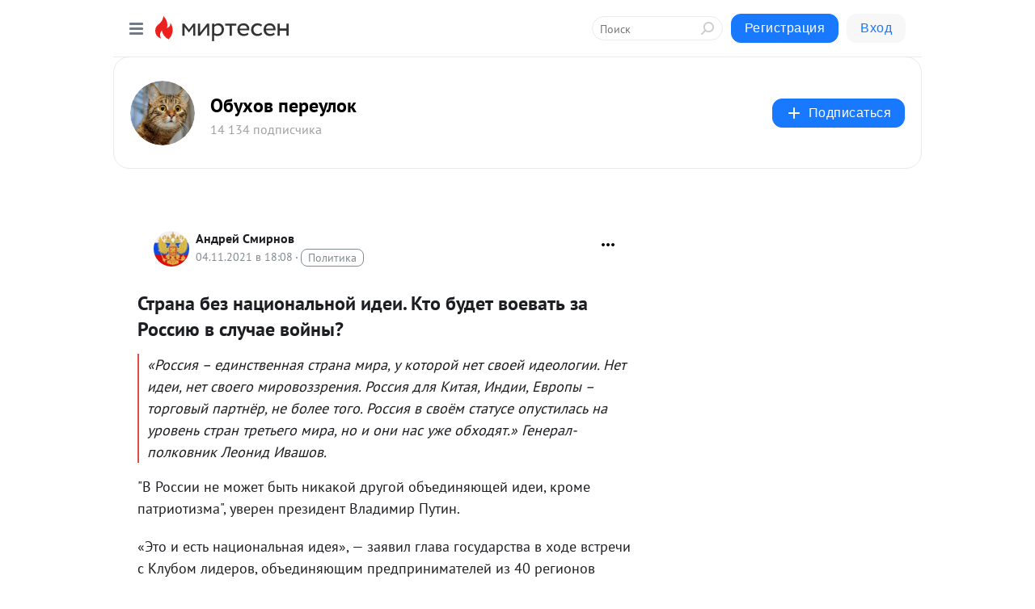

--- FILE ---
content_type: text/html; charset=utf-8
request_url: https://moipereulok.mirtesen.ru/blog/43493259280/Strana-bez-natsionalnoy-idei-Kto-budet-voevat-za-Rossiyu-v-sluch?&utm_referrer=mirtesen.ru
body_size: 31201
content:
<!DOCTYPE html>
<html lang="ru" >
<head>
<meta charset="utf-8" />
<meta name="robots" content="all"/>
<script>window.__SM_COUNTER_ID = 45130;</script>
<title data-react-helmet="true">Страна без национальной идеи. Кто будет воевать за Россию в случае войны? - Обухов переулок - Медиаплатформа МирТесен</title>
<meta name="viewport" content="width=device-width, initial-scale=1"/>

<meta data-react-helmet="true" name="description" content="«Россия – единственная страна мира, у которой нет своей идеологии. Нет идеи, нет своего мировоззрения. Россия для Китая, Индии, Европы – торговый партнёр, не более того. Россия в своём статусе опустилась на уровень стран третьего мира, но и они нас уже обходят.» Генерал-полковник Леонид Ивашов. &quot;В - 4 ноября - 43493259280 - Медиаплатформа МирТесен"/><meta data-react-helmet="true" name="keywords" content="одноклассники, однокурсники, соседи, сослуживцы, мир тесен, земляки, старые друзья, география, блоги домов, события вокруг, социальная сеть, карта, дом, работа, web 2.0"/><meta data-react-helmet="true" property="og:image" content="https://r5.mt.ru/r30/photo6D27/20042360816-0/jpg/bp.jpeg"/><meta data-react-helmet="true" property="og:image:width" content="1200"/><meta data-react-helmet="true" property="og:image:height" content="628"/><meta data-react-helmet="true" property="og:image:alt" content="Страна без национальной идеи. Кто будет воевать за Россию в случае войны? - Обухов переулок - Медиаплатформа МирТесен"/><meta data-react-helmet="true" property="twitter:image" content="https://r5.mt.ru/r30/photo6D27/20042360816-0/jpg/bp.jpeg"/><meta data-react-helmet="true" property="vk:image" content="https://r5.mt.ru/r30/photo6D27/20042360816-0/jpg/bp.jpeg"/><meta data-react-helmet="true" property="og:description" content="«Россия – единственная страна мира, у которой нет своей идеологии. Нет идеи, нет своего мировоззрения. Россия для Китая, Индии, Европы – торговый партнёр, не более того. Россия в своём статусе опустилась на уровень стран третьего мира, но и они нас уже обходят.» Генерал-полковник Леонид Ивашов. &quot;В - 4 ноября - 43493259280 - Медиаплатформа МирТесен"/><meta data-react-helmet="true" property="twitter:description" content="«Россия – единственная страна мира, у которой нет своей идеологии. Нет идеи, нет своего мировоззрения. Россия для Китая, Индии, Европы – торговый партнёр, не более того. Россия в своём статусе опустилась на уровень стран третьего мира, но и они нас уже обходят.» Генерал-полковник Леонид Ивашов. &quot;В - 4 ноября - 43493259280 - Медиаплатформа МирТесен"/><meta data-react-helmet="true" property="og:site_name" content="Обухов переулок - МирТесен"/><meta data-react-helmet="true" property="og:site" content="Обухов переулок - МирТесен"/><meta data-react-helmet="true" property="og:type" content="article"/><meta data-react-helmet="true" property="og:url" content="https://moipereulok.mirtesen.ru/blog/43493259280/Strana-bez-natsionalnoy-idei-Kto-budet-voevat-za-Rossiyu-v-sluch"/><meta data-react-helmet="true" property="og:title" content="Страна без национальной идеи. Кто будет воевать за Россию в случае войны? - Обухов переулок - Медиаплатформа МирТесен"/><meta data-react-helmet="true" property="twitter:card" content="summary_large_image"/><meta data-react-helmet="true" property="twitter:title" content="Страна без национальной идеи. Кто будет воевать за Россию в случае войны? - Обухов переулок - Медиаплатформа МирТесен"/>
<link data-react-helmet="true" rel="image_src" href="https://r5.mt.ru/r30/photo6D27/20042360816-0/jpg/bp.jpeg"/><link data-react-helmet="true" rel="canonical" href="https://moipereulok.mirtesen.ru/blog/43493259280/Strana-bez-natsionalnoy-idei-Kto-budet-voevat-za-Rossiyu-v-sluch"/><link data-react-helmet="true" rel="index" href="https://moipereulok.mirtesen.ru"/><link data-react-helmet="true" rel="alternate" type="application/atom+xml" title="Обухов переулок - МирТесен" href="https://moipereulok.mirtesen.ru/blog/atom"/><link data-react-helmet="true" rel="alternate" type="application/atom+xml" title="Обухов переулок - МирТесен" href="https://moipereulok.mirtesen.ru/blog/rss"/><link data-react-helmet="true" rel="icon" href="/favicon.ico" type="image/x-icon" sizes="16x16"/><link data-react-helmet="true" rel="shortcut icon" href="/favicon.ico" type="image/x-icon" sizes="16x16"/>

<link rel="stylesheet" href="https://alpha.mirtesen.ru/assets/modern/bundle.async.390fc67b829a9a691b15.css" media="print" onload="this.media='all'">
<link rel="stylesheet" href="https://alpha.mirtesen.ru/assets/modern/bundle.blog.e2791309848d57543770.css" />
</head>
<body >



<div id="root"><div class="app blog-post-page"><div id="layout" class="blog-post-layout"><div id="main-container" class="not-admin"><header id="header"><div class="header-wrapper" style="width:auto"><div class="header-container"><div class="header"><div class="header__navigation"></div></div></div></div></header><div id="three-column-container"><div id="very-left-column" class=""><div class="sticky-wrap" style="left:0"><div class="sticky__content"><div class="left-menu"><div class="left-menu__blog"><div class="left-menu__item left-menu__blog-item"><div class="left-menu__item_title left-menu__item_header">Обухов переулок</div><a class="left-menu__item_element" href="https://moipereulok.mirtesen.ru/">Главная</a><a class="left-menu__item_element" href="http://pyt.mirtesen.ru/">Пятый1</a><a class="left-menu__item_element" href="https://kaktotak.mirtesen.ru/">Пятый </a><a class="left-menu__item_element" href="https://obana.mirtesen.ru/">Обо всем..</a></div><div class="left-menu__item left-menu__blog-item"><div class="left-menu__item_title left-menu__item_header"></div><i class="left-menu__item_delimiter"></i><a class="left-menu__item_element" href="https://moipereulok.mirtesen.ru/blog/latest">Новые</a><a class="left-menu__item_element" href="https://moipereulok.mirtesen.ru/blog/interesting">Лучшие</a><a class="left-menu__item_element" href="https://moipereulok.mirtesen.ru/blog/commented">Обсуждаемые</a><a class="left-menu__item_element" href="https://moipereulok.mirtesen.ru/comments">Комментарии</a><a class="left-menu__item_element" href="https://moipereulok.mirtesen.ru/people">Участники сайта</a></div></div><div class="left-menu__item" id="topics-menu"><div class="left-menu__item_title" id="topics-menu-title">Рубрики</div><a class="left-menu__item_element" href="//mirtesen.ru/topic/cooking?utm_medium=from_left_sidebar"><span><img src="//static.mtml.ru/images/topics/cooking.svg" alt="cooking" loading="lazy" width="16" height="16"/></span><span>Кулинария</span></a><a class="left-menu__item_element" href="//mirtesen.ru/topic/family?utm_medium=from_left_sidebar"><span><img src="//static.mtml.ru/images/topics/family.svg" alt="family" loading="lazy" width="16" height="16"/></span><span>Дети и семья</span></a><a class="left-menu__item_element" href="//mirtesen.ru/topic/show?utm_medium=from_left_sidebar"><span><img src="//static.mtml.ru/images/topics/show.svg" alt="show" loading="lazy" width="16" height="16"/></span><span>Шоу-бизнес</span></a><a class="left-menu__item_element" href="//mirtesen.ru/topic/politics?utm_medium=from_left_sidebar"><span><img src="//static.mtml.ru/images/topics/politics.svg" alt="politics" loading="lazy" width="16" height="16"/></span><span>Политика</span></a><a class="left-menu__item_element" href="//mirtesen.ru/topic/health?utm_medium=from_left_sidebar"><span><img src="//static.mtml.ru/images/topics/health.svg" alt="health" loading="lazy" width="16" height="16"/></span><span>Здоровье</span></a><button class="left-menu__item_button">Показать все<svg class="svg-icon"><use href="/images/icons.svg?v=1770109#angle-down"></use></svg></button></div><div class="left-menu__item"><div class="left-menu__item_title left-menu__item_header"><a href="https://mirtesen.ru/" class="left-menu__item_title-anchor">Моя лента</a></div><a href="https://mirtesen.ru/chats" class="left-menu__item_element left-menu__item_element_chat" target="_self"><span><img src="//static.mtml.ru/images/icons_v2/chats.svg" alt="ЧАТЫ" loading="lazy" width="16" height="16"/></span><span id="chats-tooltip">ЧАТЫ</span></a><a href="https://mirtesen.ru/polls" class="left-menu__item_element left-menu__item_element_poll" target="_self"><span><img src="//static.mtml.ru/images/icons_v2/vote.svg" alt="Опросы" loading="lazy" width="28" height="28"/></span><span id="polls-tooltip">Опросы</span></a><a href="https://mirtesen.ru/bloggers" class="left-menu__item_element" target="_self"><span><img src="//static.mtml.ru/images/icons_v2/IconBloggersColor.svg" alt="Блогеры" loading="lazy" width="17" height="17"/></span><span id="bloggers-tooltip">Блогеры</span></a><a href="https://mirtesen.ru/user-posts" class="left-menu__item_element" target="_self"><span><img src="//static.mtml.ru/images/icons_v2/IconUserContent.svg" alt="Глас народа" loading="lazy" width="16" height="16"/></span><span id="user-posts-tooltip">Глас народа</span></a><a href="https://mirtesen.ru/popular/liked" class="left-menu__item_element" target="_self"><span><img src="//static.mtml.ru/images/icons_v2/IconPopularColor.svg" alt="Популярное" loading="lazy" width="13" height="16"/></span><span id="popular-posts-tooltip">Популярное</span></a><a href="https://mirtesen.ru/popular/commented" class="left-menu__item_element" target="_self"><span><img src="//static.mtml.ru/images/icons_v2/IconDiscussColor.svg" alt="Обсуждаемое" loading="lazy" width="14" height="14"/></span><span id="commented-posts-tooltip">Обсуждаемое</span></a></div><div class="left-menu__item" id="common-menu"><a href="https://k41tv.app.link/sidebarlink" class="btn btn-primary btn-primary_left-menu" target="_blank" id="app-tooltip"><svg class="svg"><use href="/images/icons.svg#app-icon"></use></svg><span class="left-menu__item_element-text">Мессенджер МТ</span></a><a href="https://info.mirtesen.ru/about" class="left-menu__item_element" target="_blank"><span><img src="//static.mtml.ru/images/icons_v2/IconAbout.svg" alt="О компании" loading="lazy" width="9" height="14"/></span><span class="left-menu__item_element-text">О компании</span></a><a href="https://info.mirtesen.ru/glagol" class="left-menu__item_element" target="_blank"><span><img src="//static.mtml.ru/images/icons_v2/icon-glagol.svg" alt="О редакции ГлагоL" loading="lazy" width="8" height="13"/></span><span class="left-menu__item_element-text">О редакции ГлагоL</span></a><a href="https://info.mirtesen.ru/news" class="left-menu__item_element" target="_blank"><span><img src="//static.mtml.ru/images/icons_v2/IconNews.svg" alt="Новости" loading="lazy" width="16" height="14"/></span><span class="left-menu__item_element-text">Новости</span></a><a href="https://info.mirtesen.ru/partners" class="left-menu__item_element" target="_blank"><span><img src="//static.mtml.ru/images/icons_v2/IconPartners.svg" alt="Партнерам" loading="lazy" width="16" height="13"/></span><span class="left-menu__item_element-text">Партнерам</span></a><a href="https://info.mirtesen.ru/promo" class="left-menu__item_element" target="_blank"><span><img src="//static.mtml.ru/images/icons_v2/IconAdvertizing.svg" alt="Рекламодателям" loading="lazy" width="17" height="16"/></span><span class="left-menu__item_element-text">Рекламодателям</span></a><a href="https://mirtesen.ru/feedback/report" class="left-menu__item_element" target="_blank"><span><img src="//static.mtml.ru/images/icons_v2/IconFeedback.svg" alt="Обратная связь" loading="lazy" width="16" height="13"/></span><span class="left-menu__item_element-text">Обратная связь</span></a><a href="https://mirtesen.ru/feedback/report/spam" class="left-menu__item_element" target="_blank"><span><img src="//static.mtml.ru/images/icons_v2/IconSpam.svg" alt="Пожаловаться на спам" loading="lazy" width="15" height="14"/></span><span class="left-menu__item_element-text">Пожаловаться на спам</span></a><a href="https://info.mirtesen.ru/agreement" class="left-menu__item_element" target="_blank"><span><img src="//static.mtml.ru/images/icons_v2/IconAgreement.svg" alt="Соглашение" loading="lazy" width="15" height="16"/></span><span class="left-menu__item_element-text">Соглашение</span></a><a href="https://info.mirtesen.ru/recommendation_rules" class="left-menu__item_element" target="_blank"><span><img src="//static.mtml.ru/images/icons_v2/IconAgreement.svg" alt="Рекомендательные технологии" loading="lazy" width="15" height="16"/></span><span class="left-menu__item_element-text">Рекомендательные технологии</span></a></div></div><p class="recommendation-tech">На информационном ресурсе применяются <a href="https://info.mirtesen.ru/recommendation_rules">рекомендательные технологии</a> (информационные технологии предоставления информации на основе сбора, систематизации и анализа сведений, относящихся к предпочтениям пользователей сети &quot;Интернет&quot;, находящихся на территории Российской Федерации)</p><div class="mt-tizer-ad-block"><div class="partner-block-wrapper"><div id="unit_99821"></div></div></div></div></div></div><div id="content-container"><div id="secondary-header" class="secondary-header secondary-header_blog"><div class="secondary-header__middle"><div id="secondary-header-logo" class="secondary-header__logo-outer"><div class="secondary-header__logo-wrap"><a class="userlogo userlogo_xl" href="https://moipereulok.mirtesen.ru/?utm_referrer=mirtesen.ru" title="" target="" data-rjs="//mtdata.ru/u23/groupEA5D/ce30aab0065e05b0b94937d3712c39e3-0/__logo.jpeg"></a></div></div><div class="secondary-header__title-wrap"><div class="secondary-header__title-subscribers"><h2 class="secondary-header__title"><a class="secondary-header__title-link" href="https://moipereulok.mirtesen.ru/?utm_referrer=mirtesen.ru" style="color:#000" rel="nofollow">Обухов переулок</a></h2><i class="secondary-header__subscribers">14 134 подписчика</i></div></div><div><div id="mt-dropdown-menu" class="mt-dropdown-menu"><button appearance="btn" title="Подписаться" type="button" class="mt-dropdown-menu__btn btn btn-primary"><svg class="svg-icon"><use href="/images/icons.svg?v=1770109#cross"></use></svg>Подписаться</button></div></div></div></div><div class="blog-post-item blog-post-item_tile"><div id="double-column-container"><div id="right-column"><div class="partner-block-wrapper"><div id="unit_103944"></div></div><div class="partner-block-wrapper"><div id="unit_103939"></div></div><div class="right-column-comments right-column-comments_blog"><h3 class="right-column-comments__title">Свежие комментарии</h3><ul class="right-column-comments-list"><li class="right-column-comments-item"><a href="https://mirtesen.ru/people/42597549" class="right-column-comments-item__author"><span class="userlogo userlogo_s" href="" title="" target="" data-rjs="2"></span><div class="right-column-comments-item__author__info"><i class="right-column-comments-item__author__name" style="color:hsl(259, 70%, 50%)">Наталия Кузнецова (Мунштукова)</i><i class="right-column-comments-item__pubdate"></i></div></a><div class="right-column-comments-item__post"><span class="right-column-comments-item__post__message">Совершенно правильно насчет свалки.</span><span class="right-column-comments-item__post__title">Постоянный очерни...</span></div></li><li class="right-column-comments-item"><a href="https://mirtesen.ru/people/69521609" class="right-column-comments-item__author"><span class="userlogo userlogo_s" href="" style="background:linear-gradient(hsl(43, 100%, 50%), hsl(73, 80%, 50%))" target="">HЮ</span><div class="right-column-comments-item__author__info"><i class="right-column-comments-item__author__name" style="color:hsl(58, 70%, 50%)">hikujkuik Юрий</i><i class="right-column-comments-item__pubdate"></i></div></a><div class="right-column-comments-item__post"><span class="right-column-comments-item__post__message">Вообще-то Ленин про кухаркиных детей говорил.... так на всякий случай... И как в воду глядел внук повара и президенто...</span><span class="right-column-comments-item__post__title">Занимательная ари...</span></div></li></ul></div><div class="partner-block-wrapper"><div id="unit_99810"></div></div><div class="partner-block-wrapper"><div id="unit_95080"></div></div><div class="sticky2" style="top:30px"><div class="partner-block-wrapper"><div id="unit_103947"></div></div></div></div><div id="content-column" class="content-column"><div class="adfox-top"><div class="partner-block-wrapper"><div id="unit_99815"></div></div><div class="partner-block-wrapper"><div id="unit_99815"></div></div></div><article class="blog-post" id="post_43493259280" itemscope="" itemType="http://schema.org/NewsArticle"><meta itemscope="" itemProp="mainEntityOfPage" itemType="https://schema.org/WebPage" itemID="https://moipereulok.mirtesen.ru/blog/43493259280/Strana-bez-natsionalnoy-idei-Kto-budet-voevat-za-Rossiyu-v-sluch" content=""/><meta itemProp="datePublished" content="2021-11-04T18:08:14.000Z"/><meta itemProp="dateModified" content="2021-11-04T18:08:14.000Z"/><span itemscope="" itemType="https://schema.org/Organization" itemProp="publisher"><meta itemProp="name" content="Обухов переулок"/><span itemscope="" itemType="https://schema.org/ImageObject" itemProp="logo"><meta itemProp="url" content="//mtdata.ru/u23/groupEA5D/ce30aab0065e05b0b94937d3712c39e3-0/__logo.jpeg"/></span></span><meta itemProp="image" content="https://r5.mt.ru/r30/photo6D27/20042360816-0/jpg/bp.jpeg"/><div class="blog-post__header"><div class="blog-post__author" rel="author"><span class="blog-post__author-avatar"><a class="userlogo" href="//mirtesen.ru/people/97226914?utm_referrer=mirtesen.ru" title="" target="_blank" data-rjs="2"></a></span><div><a class="blog-post__author-name" href="//mirtesen.ru/people/97226914" target="_blank"><span itemProp="author">Андрей Смирнов</span></a><div class="blog-post__info"><div class="blog-post__pubdate"></div><h3 class="blog-post__topic-category-wrapper"><a class="blog-post__topic-category" href="//mirtesen.ru/topic/politics?utm_medium=from_headline_topic_button"><span>Политика</span></a></h3></div></div></div><div><button title="Подписаться" class="btn blog-post__header-subscribe btn-primary">Подписаться</button></div><div id="mt-dropdown-menu" class="mt-dropdown-menu context-dropdown"><button type="button" class="mt-dropdown-menu__btn"><svg class="svg-icon"><use href="/images/icons.svg?v=1770109#more"></use></svg></button></div></div><h1 class="blog-post__title" itemProp="headline">Страна без национальной идеи. Кто будет воевать за Россию в случае войны?</h1><div class="partner-block-wrapper"><div id="unit_103965"></div></div><div class="blog-post__text" itemProp="articleBody"><blockquote data-points="7"><span>«Россия – единственная страна мира, у которой нет своей идеологии. Нет идеи, нет своего мировоззрения. Россия для Китая, Индии, Европы – торговый партнёр, не более того. Россия в своём статусе опустилась на уровень стран третьего мира, но и они нас уже обходят.» Генерал-полковник Леонид Ивашов.</span></blockquote> <p data-points="7"><span>"В России не может быть никакой другой объединяющей идеи, кроме патриотизма", уверен президент Владимир Путин.<div id="unit_101877"><a href="https://smi2.ru/" ></a></div>
<script type="text/javascript" charset="utf-8">
  (function() {
    var sc = document.createElement('script'); sc.type = 'text/javascript'; sc.async = true;
    sc.src = '//smi2.ru/data/js/101877.js'; sc.charset = 'utf-8';
    var s = document.getElementsByTagName('script')[0]; s.parentNode.insertBefore(sc, s);
  }());
</script> «Это и есть национальная идея», — заявил глава государства в ходе встречи с Клубом лидеров, объединяющим предпринимателей из 40 регионов страны.</span></p> <div data-points="5"> <div> <div> <div><img class="POST_IMAGE " src="https://r5.mt.ru/r30/photo6D27/20042360816-0/jpg/bp.webp" alt="Фото из свободного доступа."   width="620"height="auto"loading="lazy"/></div> </div> </div> <div>Фото из свободного доступа.</div> </div> <p data-points="7"><span>В последние годы отношение многих ведущих стран к России заметно изменилось и, к сожалению, не в лучшую сторону. Многочисленные санкции посыпались, как из рога изобилия. Даже близкие к нам страны, входившие в Советский Союз, теперь не питают к нам теплых чувств и всячески пытаются дистанцироваться.</span></p> <p data-points="4"><span>С западного направления это вся Прибалтика (Латвия, Литва, Эстония). С восточного - все бывшие республики:</span></p> <p data-points="4"><span>Азербайджан и Туркмения ведут собственную политику, направленную на жесткую конкуренцию с нами на международном рынке торговли нефтью и газом.</span></p> <p data-points="7"><span>Казахстан, во главе с уже ушедшим со своего поста Нурсултаном Назарбаевым, так нас любит, что заменил все русские названия, напоминающие о России на казахские. А заодно и отменил русский алфавит, перейдя на латиницу, которая для него, вероятно, гораздо ближе.</span></p> <p data-points="4"><span>Армения, где с помощью "мягкого давления" к власти пришел Никол Пашинян, окончательно вышла из-под влияния России и активно сближается с Западом.</span></p> <p data-points="3"><span>Грузия, Таджикистан, Узбекистан - все хотят дружить с Западом и быть "независимыми" от России.<div id="unit_103919"><a href="https://smi2.ru/" ></a></div>
<script type="text/javascript" charset="utf-8">
  (function() {
    var sc = document.createElement('script'); sc.type = 'text/javascript'; sc.async = true;
    sc.src = '//smi2.ru/data/js/103919.js'; sc.charset = 'utf-8';
    var s = document.getElementsByTagName('script')[0]; s.parentNode.insertBefore(sc, s);
  }());
</script></span></p> <div data-points="5"> <div> <div> <div><img class="POST_IMAGE " src="https://r2.mt.ru/r30/photo9E79/20265433665-0/jpg/bp.webp" alt="Фото из свободного доступа."   width="620"height="auto"loading="lazy"/></div> </div> </div> <div>Фото из свободного доступа.</div> </div> <p data-points="4"><span>Во всех бывших республиках просматривается неодолимое стремление как можно дальше дистанцироваться от России.</span></p> <p data-points="7"><span>Даже братская Белоруссия слишком часто показывает свою "принципиальность" и до сих пор не хочет признавать присоединение Крыма, несмотря на то, что большую часть ее государственного бюджета она получает за счет российской нефти, которую успешно перепродает за границу.</span></p> <div data-points="5"> <div> <div> <div><img class="POST_IMAGE " src="https://r4.mt.ru/r30/photo2E62/20488506514-0/jpg/bp.webp" alt="Фото из свободного доступа."   width="620"height="auto"loading="lazy"/></div> </div> </div> <div>Фото из свободного доступа.</div> </div> <p data-points="5"><span>Надо отметить, что даже при СССР, когда друг-другу противостояли два больших идеологических лагеря: капиталистический и социалистический, степень близости военного конфликта не ощущалась так реально.</span></p> <p data-points="5"><span>Если вспомнить последнюю большую войну - Великую Отечественную, то мы увидим, как при реальной, нависшей над всеми опасности, вся страна как один поднялась на войну против захватчиков.</span></p> <p data-points="8"><span>Каждый гражданин СССР понимал, что он должен защитить свою страну от врага и готов был это сделать в любую минуту. Сотни тысяч, не дожидаясь повесток из военкомата, уходили добровольцами на фронт. Сражения были не только на фронте, но и в тылу, от которого зависели поставки всего самого необходимого для фронта.</span></p> <div data-points="5"> <div> <div> <div><img class="POST_IMAGE " src="https://r.mt.ru/r30/photoC877/20711579363-0/jpg/bp.webp" alt="Фото из свободного доступа."   width="620"height="auto"loading="lazy"/></div> </div> </div> <div>Фото из свободного доступа.</div> </div> <p data-points="6"><span>Основная проблема в том, что почти за тридцать лет после СССР у нас так и не появилась своя национальная идея. Слова Путина про патриотизм ничего общего с определением "национальная идея" не имеют. Мы не знаем куда идем и для чего.</span></p> <p data-points="7"><span>Иногда появляются странные мысли от знаменитых и влиятельных людей о возврате в крепостному праву, как к механизму взаимодействия между барином и холопом (олигархами и простым народом), но вряд ли такие идеи воодушевят народ и поднимут его на подвиги по защите своей отчизны...</span></p> <div data-points="5"> <div> <div> <div><img class="POST_IMAGE " src="https://r.mt.ru/r30/photo0373/20934652212-0/jpg/bp.webp" alt="Фото из свободного доступа."   width="620"height="auto"loading="lazy"/></div> </div> </div> <div>Фото из свободного доступа.</div> </div> <p data-points="4"><span>Лозунг "За родину" тоже не совсем уместен, потому как в современном обществе это понятие сейчас максимально размыто и трактуется у всех по-разному:</span></p> <p data-points="3"><span>- Олигархи в лозунге "За Родину" понимают, как войну простых людей за них, за их капиталы.</span></p> <p data-points="5"><span>- У трудовых мигрантов своя "Родина". Многие из бывших республик СССР сейчас открыто говорят, что в Великую Отечественную они воевали "на чужой" войне.</span></p> <p data-points="5"><span>К тому же для многих в современной России стоит проблема понятия "что такое Родина": страна, где зарабатываются капиталы или место где живет твоя семья и лежат в банках твои деньги?</span></p> <div data-points="5"> <div> <div> <div><img class="POST_IMAGE " src="https://r.mt.ru/r30/photo6699/20157725061-0/jpg/bp.webp" alt="Для меня Родина, это, прежде всего, семья и дом."   width="620"height="auto"loading="lazy"/></div> </div> </div> <div>Для меня Родина, это, прежде всего, семья и дом.</div> </div> <p data-points="5"><span>Трудно себе представить, что непрестанно разглагольствующие о патриотизме, ведущие популярных политических теле-шоу, пойдут с автоматом в руках защищать страну.</span></p> <p data-points="6"><span>Скорее всего, они будут находиться в Ницце или Лондоне, а может быть и в Нью-Йорке, развалясь в своем шезлонге и потягивая через соломинку коктейль, с интересом наблюдать за развитием событий в России.</span></p> <p data-points="2"><span>Так кто же будет воевать?</span></p> <p data-points="6"><span>А воевать будет он самый, государствообразующий народ - русские! Именно они были основной силой во ВСЕХ предыдущих войнах. К сожалению, в последние годы мы наблюдаем неуклонное снижение численности русского населения.</span></p> <p data-points="3"><span>На их место приходят мигранты из ближнего зарубежья.</span></p> <div data-points="5"> <div> <div> <div><img class="POST_IMAGE " src="https://r4.mt.ru/r30/photo683E/20380797910-0/jpg/bp.webp" alt="Мигранты всё прибывают. Фото из свободного доступа."   width="620"height="auto"loading="lazy"/></div> </div> </div> <div>Мигранты всё прибывают. Фото из свободного доступа.</div> </div> <p data-points="4"><span>Так что, вопрос о том, кто будет воевать, за какие идеалы и под какими лозунгами остается открытым...</span></p> <p data-points="4"><span>Остров Шмандефюр</span></p></div><div id="panda_player" class="panda-player"></div><div class="blog-post__source"><a href="https://moipereulok.mirtesen.ru/url?e=simple_click&amp;blog_post_id=43493259280&amp;url=[base64]" target="_blank">Ссылка на первоисточник</a></div><div class="blog-post__subscribe"><p class="blog-post__subscribe-text">Понравилась статья? Подпишитесь на канал, чтобы быть в курсе самых интересных материалов</p><a href="#" class="btn btn-primary">Подписаться</a></div><ul class="mt-horizontal-menu mt-horizontal-menu_list mt-horizontal-menu_multiline-left post-tags"><li><a href="/hashtags/%D0%9F%D0%BE%D0%BB%D0%B8%D1%82%D0%B8%D0%BA%D0%B0" class="tag-label-2 tag-label-2_sm"><span>Политика</span></a><meta itemProp="about" content="Политика"/></li><li><a href="/hashtags/%D0%9E%D0%B1%D1%89%D0%B5%D1%81%D1%82%D0%B2%D0%BE" class="tag-label-2 tag-label-2_sm"><span>Общество</span></a><meta itemProp="about" content="Общество"/></li></ul><div class="blog-post__footer"><div class="post-controls"><div><div class="post-actions"><div class="post-actions__push"></div></div></div></div></div><span></span></article><nav class="pagination"><ul class="blog-post__pagination"><li><a href="https://moipereulok.mirtesen.ru/blog/43747002681/OMON-zhyostko-zaderzhal-kavkaztsev-edva-ne-sbivshih-devushku-na-?utm_referrer=mirtesen.ru"><span class="blog-post__pagination__arrow">←</span>Предыдущая тема</a></li><li class="blog-post__pagination__symbol"> | </li><li><a href="https://moipereulok.mirtesen.ru/blog/43379291973/Rossiya-mozhet-ostavit-bez-svyazi-vsyu-Evropu?utm_referrer=mirtesen.ru">Следующая тема<span class="blog-post__pagination__arrow">→</span></a></li></ul></nav><div class="partner-block-wrapper"><div id="unit_103916"></div></div><span></span><div class="adfox-outer blog-post-item__ad-block"><div class="partner-block-wrapper"><div id="unit_99816"></div></div></div></div></div><div class="blog-post-bottom-partners"><div class="partner-block-wrapper"><div id="unit_103941"></div></div><div class="partner-block-wrapper"><div id="unit_95079"></div></div><div class="partner-block-wrapper"><div id="unit_95031"></div></div></div></div></div></div></div><div style="position:fixed;bottom:50px;right:0;cursor:pointer;transition-duration:0.2s;transition-timing-function:linear;transition-delay:0s;z-index:10;display:none"><div id="scroll-top"><div>наверх</div></div></div></div><div></div></div></div>
<div id="messenger-portal" class="messenger-embedded"></div>
<script>window.__PRELOADED_STATE__ = {"blogDomain":{},"promotion":{"popup":{},"activeTab":"platform","sections":{"platform":{"title":"Реклама на Платформе","isMenu":true,"changed":false,"forDevs":true},"settings":{"title":"Настройки рекламы","isMenu":true,"changed":false,"forDevs":true},"item":{"title":"Редактирование объекта","isMenu":false,"changed":false,"forDevs":true},"itemAdd":{"title":"Добавление объекта","isMenu":false,"changed":false,"forDevs":true},"deposit":{"title":"Пополнение баланса","isMenu":false,"changed":false,"forDevs":true},"stats":{"title":"Статистика рекламы","isMenu":true,"changed":false,"forDevs":true}},"changed":{"platform":false,"settings":false,"item":false,"stats":false},"data":{"platform":"","settings":{"currentBalance":0,"spentBalance":0,"groupItem":{"id":null,"status":"STATUS_PENDING","dateStart":null,"dateEnd":null,"fullClicksLimit":null,"dayClicksLimit":null,"clickPrice":null,"utmSource":null,"utmMedium":null,"utmCampaign":null,"targetGeoIds":null,"targetIsMale":null,"targetAgeMin":null,"targetAgeMax":null,"targetTime":null,"title":null,"canChangeStatus":null,"inRotation":false,"fullClicks":0,"dayClicks":0},"blogpostItems":[]},"item":{"id":null,"status":"STATUS_PENDING","dateStart":null,"dateEnd":null,"fullClicksLimit":null,"dayClicksLimit":null,"clickPrice":null,"utmSource":null,"utmMedium":null,"utmCampaign":null,"targetGeoIds":null,"targetIsMale":null,"targetAgeMin":null,"targetAgeMax":null,"targetTime":null,"title":null,"canChangeStatus":null,"inRotation":false,"fullClicks":0,"dayClicks":0},"itemAdd":{"url":null},"deposit":{"value":""},"stats":{"periodFrom":"2026-01-14","periodTo":"2026-02-03"}},"errors":{}},"editComments":{"activeTab":"stats","sections":{"stats":{"title":"Статистика","isMenu":true,"changed":false,"forDevs":true},"settings":{"title":"Настройки","isMenu":true,"changed":false,"forDevs":true}},"changed":{"stats":false,"settings":false},"data":{"stats":{"periodFrom":"2026-01-27","periodTo":"2026-02-03"},"settings":{"applyForCommentsEnabled":0,"commonEnabled":0,"siteEnabled":0,"keyWords":[]}},"errors":{}},"actionVote":{},"header":{"sidebarEnabled":false,"sidebarIsOpen":false},"messageNotifications":{"items":[],"startFrom":0,"nextFrom":0,"hasMoreItems":true,"busy":false},"activityNotifications":{"items":[],"nextFrom":"","hasMoreItems":true,"busy":false},"headerSearch":{"value":"","result":{"people":[],"groups":[],"posts":[]},"isLoading":false,"hasResults":false},"rssEditor":{"editKey":null,"type":"add","loading":{"defaultImage":false},"values":{"maxTextLength":0,"publicationDelay":0,"useFullText":false,"useShortDesctiption":false,"ignoreMediaTags":false,"rssSourceLink":"","autoRefreshImportedThemes":false,"pregTemplateTextSearch":"","pregTemplateTextChange":"","xpathLongText":"","xpathImage":"","showCategory":"","importCategory":"","keepImages":false,"keepLinks":false,"keepIframes":false,"useEmbedCode":false,"useYandexTurbo":false,"addYandexGenreTags":false,"loadingTimout":0,"hideSourceLink":false,"defaultImage":""}},"telegramEditor":{"editKey":null,"type":"add","values":{"username":null,"signature":""}},"auth":{"user":null,"groupPrivileges":{},"viewedTooltips":{}},"authForm":{"isBusy":false,"widgetId":"0","instances":{"0":{"isOpen":false,"activeTab":"login","callAndSmsLimits":{"apiLimits":{"smsAllowed":true,"callAllowed":true,"smsTimeLimitExceededMsg":"","callTimeLimitExceededMsg":""},"timers":{}},"params":{"login":{"phone":"","code":"","mode":"SMS","step":"","errorMap":{}},"loginByEmail":{"email":"","password":"","remember":"on","step":"","errorMap":{}},"registration":{"name":"","lastname":"","email":"","phone":"","code":"","mode":"SMS","step":"","errorMap":{}},"registrationByEmail":{"email":"","name":"","phone":"","code":"","mode":"SMS","step":"","errorMap":{}},"password":{"email":"","errorMap":{}}}}}},"blogModerators":{"staff":[],"popup":{"popupType":null,"userInfo":null},"errors":{},"radioBtnValue":null},"logoEditor":{"image":null,"allowZoomOut":false,"position":{"x":0.5,"y":0.5},"scale":1,"rotate":0,"borderRadius":0,"width":100,"height":100,"border":0,"isEmpty":true,"type":"blog"},"headerBackgroundEditor":{"image":null,"type":"blog","allowZoomOut":false,"position":{"x":0.5,"y":0.5},"scale":1,"rotate":0,"borderRadius":0,"blogHeight":240,"profileHeight":240,"border":0,"isEmpty":true},"titleEditor":{"title":""},"secondaryHeader":{"logoSwitcher":false,"titleSwitcher":false,"backgroundSwitcher":false,"logoEditor":false,"titleEditor":false,"backgroundEditor":false},"blogMenuSettings":{"isChanged":false,"menuItems":[],"currentIndex":null,"menuItem":{},"staticWidgetsToRemove":[],"context":{"add":{"title":"Добавление раздела","saveButton":"Добавить"},"edit":{"title":"Раздел: ","saveButton":"Сохранить","remove":"Удалить раздел"}},"errors":{}},"siteSettings":{},"siteSettingsLeftMenu":{"sitesDropdown":false},"promotionLeftMenu":{},"editCommentsLeftMenu":{},"blogPostList":{"searchValue":"","search":{"results":[],"page":0,"hasMore":true,"isLoading":false},"blogPostList":[],"hasMoreItems":true,"page":1,"title":"","tag":"","period":"","before":"","after":"","status":"","sort":""},"blogPostEditor":{"id":null,"title":"","text":"","inProcess":false,"sign":"","disableComments":false,"tags":[],"tagSuggestions":[],"errors":[],"publishTime":null,"referenceUrl":"","nextBtnUrl":"","pushBtnUrl":"","pushBtnText":"","doFollowLinks":0,"pulse":0,"draft":false,"preloaderVisible":true,"errorMessage":{"isVisible":false,"text":"Произошла ошибка. Попробуйте еще раз или свяжитесь со службой поддержки."},"showPollEditor":false,"pollTab":"default","sentToModeration":false,"foundPolls":[],"foundPollsOffset":0,"hasMorePolls":true,"pollId":null},"actionModifyPostPopup":{"isOpen":false,"popupType":"","id":null,"deletedList":{},"approveList":{}},"rightColumnPosts":[],"rightColumnComments":[{"id":126569913,"text":"Совершенно правильно насчет свалки.","date":1727643056,"blog_post":{"id":43966510312,"title":"Постоянный очернитель российской истории Николай Сванидзе, оказался вовсе не тем, за кого себя выдаёт","seo_url":"//moipereulok.mirtesen.ru/blog/43966510312/Postoyannyiy-ochernitel-rossiyskoy-istorii-Nikolay-Svanidze-okaz?utm_referrer=mirtesen.ru"},"user":{"cover":null,"count_friends":null,"id":42597549,"url":"//mirtesen.ru/people/42597549","display_name":"Наталия Кузнецова (Мунштукова)","photo_original":"//mtdata.ru/u25/photo5FE1/20042816875-0/original.jpeg"},"images":[],"formattedDates":{"iso":"2024-09-29T20:50:56.000Z","ver1":"29 сентября, 23:50","ver2":"29.09.2024 в 23:50","ver3":"29 сент., 23:50"}},{"id":125950983,"text":"Вообще-то Ленин про кухаркиных детей говорил.... так на всякий случай... И как в воду глядел внук повара и президентом стал🤫","date":1713812929,"blog_post":{"id":43273727302,"title":"Занимательная арифметика:сколько стоит сбор подписей","seo_url":"//moipereulok.mirtesen.ru/blog/43273727302/Zanimatelnaya-arifmetika:skolko-stoit-sbor-podpisey?utm_referrer=mirtesen.ru"},"user":{"cover":null,"count_friends":null,"id":69521609,"url":"//mirtesen.ru/people/69521609","display_name":"hikujkuik Юрий","photo_original":null},"images":[],"formattedDates":{"iso":"2024-04-22T19:08:49.000Z","ver1":"22 апреля, 22:08","ver2":"22.04.2024 в 22:08","ver3":"22 апр., 22:08"}}],"rightColumnGallery":{"total":0,"images":[]},"blogPost":{"id":43493259280,"title":"Страна без национальной идеи. Кто будет воевать за Россию в случае войны?","url":"//moipereulok.mirtesen.ru/blog/43493259280?utm_referrer=mirtesen.ru","seo_url":"//moipereulok.mirtesen.ru/blog/43493259280/Strana-bez-natsionalnoy-idei-Kto-budet-voevat-za-Rossiyu-v-sluch?utm_referrer=mirtesen.ru","canonical_url":"https://moipereulok.mirtesen.ru/blog/43493259280/Strana-bez-natsionalnoy-idei-Kto-budet-voevat-za-Rossiyu-v-sluch","created":1636049294,"date":1636049294,"publish_time":null,"status":"STATUS_ACTIVE","isTitleHidden":false,"preview_text":"«Россия – единственная страна мира, у которой нет своей идеологии. Нет идеи, нет своего мировоззрения. Россия для Китая, Индии, Европы – торговый партнёр, не более того. Россия в своём статусе опустилась на уровень стран третьего мира, но и они нас уже обходят.» Генерал-полковник Леонид Ивашов. \"В","comments_count":18,"post_type":"post","likes":{"count":-1,"user_likes":0,"can_like":0,"marks_pluses":7,"marks_minuses":8,"user_like_attr":null,"like_attr_ids":[{"id":3,"count":2},{"id":100,"count":5},{"id":4,"count":2},{"id":-100,"count":4},{"id":5,"count":2}]},"from_id":97226914,"from":{"id":97226914,"display_name":"Андрей Смирнов","url":"//mirtesen.ru/people/97226914","photo_original":"//mtdata.ru/u7/photo7BB9/20666412612-0/original.jpeg","isAuthenticAccount":false},"group":{"display_name":"Обухов переулок","url":"//moipereulok.mirtesen.ru","photo_original":"//mtdata.ru/u23/groupEA5D/ce30aab0065e05b0b94937d3712c39e3-0/__logo.jpeg","id":30157231445,"canViewBlogPostCreator":true,"showSubscribersAmount":true,"is_subscribed":false,"is_member":false,"is_owner":false,"is_staff":false,"created":1425250360},"attachments":[{"photo":{"id":20042360816,"photo_original":"//mtdata.ru/u30/photo6D27/20042360816-0/original.jpg#20042360816","title":"1","width":800,"height":533}},{"photo":{"id":20157725061,"photo_original":"//mtdata.ru/u30/photo6699/20157725061-0/original.jpg#20157725061","title":"1","width":1000,"height":715}},{"photo":{"id":20265433665,"photo_original":"//mtdata.ru/u30/photo9E79/20265433665-0/original.jpg#20265433665","title":"1","width":1200,"height":800}},{"photo":{"id":20380797910,"photo_original":"//mtdata.ru/u30/photo683E/20380797910-0/original.jpg#20380797910","title":"1","width":1200,"height":901}},{"photo":{"id":20488506514,"photo_original":"//mtdata.ru/u30/photo2E62/20488506514-0/original.jpg#20488506514","title":"1","width":1200,"height":713}},{"photo":{"id":20711579363,"photo_original":"//mtdata.ru/u30/photoC877/20711579363-0/original.jpg#20711579363","title":"1","width":960,"height":720}},{"photo":{"id":20934652212,"photo_original":"//mtdata.ru/u30/photo0373/20934652212-0/original.jpg#20934652212","title":"1","width":1103,"height":701}}],"modified":1760066874,"is_draft":false,"is_queued":false,"topic":"politics","tags":["Политика","Общество"],"close_comments":false,"marks_count":15,"reposts":6,"recommendations":"[]","foreignPollId":null,"isSlider":null,"padRedirectUrl":"https://mirtesen.ru/url?e=pad_click&pad_page=0&blog_post_id=43493259280&announce=1","editorStatus":"EDITOR_STATUS_NONE","extraData":{"ed_pulse":"0","ed_arb_popup_url":"","ed_arb_popup_text":"","ed_arb_next_btn_url":"","doFollowLinks":0},"notificationsCanBeSent":false,"notificationsSent":true,"notificationsWillBeSent":false,"notificationsLimit":4,"text":"\x3cblockquote data-points=\"7\">\x3cspan>«Россия – единственная страна мира, у которой нет своей идеологии. Нет идеи, нет своего мировоззрения. Россия для Китая, Индии, Европы – торговый партнёр, не более того. Россия в своём статусе опустилась на уровень стран третьего мира, но и они нас уже обходят.» Генерал-полковник Леонид Ивашов.\x3c/span>\x3c/blockquote>\n\x3cp data-points=\"7\">\x3cspan>\"В России не может быть никакой другой объединяющей идеи, кроме патриотизма\", уверен президент Владимир Путин. «Это и есть национальная идея», — заявил глава государства в ходе встречи с Клубом лидеров, объединяющим предпринимателей из 40 регионов страны.\x3c/span>\x3c/p>\n\x3cdiv data-points=\"5\">\n\x3cdiv>\n\x3cdiv>\n\x3cdiv>\x3cimg src=\"//mtdata.ru/u30/photo6D27/20042360816-0/original.jpg#20042360816\" alt=\"Фото из свободного доступа.\" width=\"800px\" height=\"533px\" />\x3c/div>\n\x3c/div>\n\x3c/div>\n\x3cdiv>Фото из свободного доступа.\x3c/div>\n\x3c/div>\n\x3cp data-points=\"7\">\x3cspan>В последние годы отношение многих ведущих стран к России заметно изменилось и, к сожалению, не в лучшую сторону. Многочисленные санкции посыпались, как из рога изобилия. Даже близкие к нам страны, входившие в Советский Союз, теперь не питают к нам теплых чувств и всячески пытаются дистанцироваться.\x3c/span>\x3c/p>\n\x3cp data-points=\"4\">\x3cspan>С западного направления это вся Прибалтика (Латвия, Литва, Эстония). С восточного - все бывшие республики:\x3c/span>\x3c/p>\n\x3cp data-points=\"4\">\x3cspan>Азербайджан и Туркмения ведут собственную политику, направленную на жесткую конкуренцию с нами на международном рынке торговли нефтью и газом.\x3c/span>\x3c/p>\n\x3cp data-points=\"7\">\x3cspan>Казахстан, во главе с уже ушедшим со своего поста Нурсултаном Назарбаевым, так нас любит, что заменил все русские названия, напоминающие о России на казахские. А заодно и отменил русский алфавит, перейдя на латиницу, которая для него, вероятно, гораздо ближе.\x3c/span>\x3c/p>\n\x3cp data-points=\"4\">\x3cspan>Армения, где с помощью \"мягкого давления\" к власти пришел Никол Пашинян, окончательно вышла из-под влияния России и активно сближается с Западом.\x3c/span>\x3c/p>\n\x3cp data-points=\"3\">\x3cspan>Грузия, Таджикистан, Узбекистан - все хотят дружить с Западом и быть \"независимыми\" от России.\x3c/span>\x3c/p>\n\x3cdiv data-points=\"5\">\n\x3cdiv>\n\x3cdiv>\n\x3cdiv>\x3cimg src=\"//mtdata.ru/u30/photo9E79/20265433665-0/original.jpg#20265433665\" alt=\"Фото из свободного доступа.\" width=\"1200px\" height=\"800px\" />\x3c/div>\n\x3c/div>\n\x3c/div>\n\x3cdiv>Фото из свободного доступа.\x3c/div>\n\x3c/div>\n\x3cp data-points=\"4\">\x3cspan>Во всех бывших республиках просматривается неодолимое стремление как можно дальше дистанцироваться от России.\x3c/span>\x3c/p>\n\x3cp data-points=\"7\">\x3cspan>Даже братская Белоруссия слишком часто показывает свою \"принципиальность\" и до сих пор не хочет признавать присоединение Крыма, несмотря на то, что большую часть ее государственного бюджета она получает за счет российской нефти, которую успешно перепродает за границу.\x3c/span>\x3c/p>\n\x3cdiv data-points=\"5\">\n\x3cdiv>\n\x3cdiv>\n\x3cdiv>\x3cimg src=\"//mtdata.ru/u30/photo2E62/20488506514-0/original.jpg#20488506514\" alt=\"Фото из свободного доступа.\" width=\"1200px\" height=\"713px\" />\x3c/div>\n\x3c/div>\n\x3c/div>\n\x3cdiv>Фото из свободного доступа.\x3c/div>\n\x3c/div>\n\x3cp data-points=\"5\">\x3cspan>Надо отметить, что даже при СССР, когда друг-другу противостояли два больших идеологических лагеря: капиталистический и социалистический, степень близости военного конфликта не ощущалась так реально.\x3c/span>\x3c/p>\n\x3cp data-points=\"5\">\x3cspan>Если вспомнить последнюю большую войну - Великую Отечественную, то мы увидим, как при реальной, нависшей над всеми опасности, вся страна как один поднялась на войну против захватчиков.\x3c/span>\x3c/p>\n\x3cp data-points=\"8\">\x3cspan>Каждый гражданин СССР понимал, что он должен защитить свою страну от врага и готов был это сделать в любую минуту. Сотни тысяч, не дожидаясь повесток из военкомата, уходили добровольцами на фронт. Сражения были не только на фронте, но и в тылу, от которого зависели поставки всего самого необходимого для фронта.\x3c/span>\x3c/p>\n\x3cdiv data-points=\"5\">\n\x3cdiv>\n\x3cdiv>\n\x3cdiv>\x3cimg src=\"//mtdata.ru/u30/photoC877/20711579363-0/original.jpg#20711579363\" alt=\"Фото из свободного доступа.\" width=\"960px\" height=\"720px\" />\x3c/div>\n\x3c/div>\n\x3c/div>\n\x3cdiv>Фото из свободного доступа.\x3c/div>\n\x3c/div>\n\x3cp data-points=\"6\">\x3cspan>Основная проблема в том, что почти за тридцать лет после СССР у нас так и не появилась своя национальная идея. Слова Путина про патриотизм ничего общего с определением \"национальная идея\" не имеют. Мы не знаем куда идем и для чего.\x3c/span>\x3c/p>\n\x3cp data-points=\"7\">\x3cspan>Иногда появляются странные мысли от знаменитых и влиятельных людей о возврате в крепостному праву, как к механизму взаимодействия между барином и холопом (олигархами и простым народом), но вряд ли такие идеи воодушевят народ и поднимут его на подвиги по защите своей отчизны...\x3c/span>\x3c/p>\n\x3cdiv data-points=\"5\">\n\x3cdiv>\n\x3cdiv>\n\x3cdiv>\x3cimg src=\"//mtdata.ru/u30/photo0373/20934652212-0/original.jpg#20934652212\" alt=\"Фото из свободного доступа.\" width=\"1103px\" height=\"701px\" />\x3c/div>\n\x3c/div>\n\x3c/div>\n\x3cdiv>Фото из свободного доступа.\x3c/div>\n\x3c/div>\n\x3cp data-points=\"4\">\x3cspan>Лозунг \"За родину\" тоже не совсем уместен, потому как в современном обществе это понятие сейчас максимально размыто и трактуется у всех по-разному:\x3c/span>\x3c/p>\n\x3cp data-points=\"3\">\x3cspan>- Олигархи в лозунге \"За Родину\" понимают, как войну простых людей за них, за их капиталы.\x3c/span>\x3c/p>\n\x3cp data-points=\"5\">\x3cspan>- У трудовых мигрантов своя \"Родина\". Многие из бывших республик СССР сейчас открыто говорят, что в Великую Отечественную они воевали \"на чужой\" войне.\x3c/span>\x3c/p>\n\x3cp data-points=\"5\">\x3cspan>К тому же для многих в современной России стоит проблема понятия \"что такое Родина\": страна, где зарабатываются капиталы или место где живет твоя семья и лежат в банках твои деньги?\x3c/span>\x3c/p>\n\x3cdiv data-points=\"5\">\n\x3cdiv>\n\x3cdiv>\n\x3cdiv>\x3cimg src=\"//mtdata.ru/u30/photo6699/20157725061-0/original.jpg#20157725061\" alt=\"Для меня Родина, это, прежде всего, семья и дом.\" width=\"1000px\" height=\"715px\" />\x3c/div>\n\x3c/div>\n\x3c/div>\n\x3cdiv>Для меня Родина, это, прежде всего, семья и дом.\x3c/div>\n\x3c/div>\n\x3cp data-points=\"5\">\x3cspan>Трудно себе представить, что непрестанно разглагольствующие о патриотизме, ведущие популярных политических теле-шоу, пойдут с автоматом в руках защищать страну.\x3c/span>\x3c/p>\n\x3cp data-points=\"6\">\x3cspan>Скорее всего, они будут находиться в Ницце или Лондоне, а может быть и в Нью-Йорке, развалясь в своем шезлонге и потягивая через соломинку коктейль, с интересом наблюдать за развитием событий в России.\x3c/span>\x3c/p>\n\x3cp data-points=\"2\">\x3cspan>Так кто же будет воевать?\x3c/span>\x3c/p>\n\x3cp data-points=\"6\">\x3cspan>А воевать будет он самый, государствообразующий народ - русские! Именно они были основной силой во ВСЕХ предыдущих войнах. К сожалению, в последние годы мы наблюдаем неуклонное снижение численности русского населения.\x3c/span>\x3c/p>\n\x3cp data-points=\"3\">\x3cspan>На их место приходят мигранты из ближнего зарубежья.\x3c/span>\x3c/p>\n\x3cdiv data-points=\"5\">\n\x3cdiv>\n\x3cdiv>\n\x3cdiv>\x3cimg src=\"//mtdata.ru/u30/photo683E/20380797910-0/original.jpg#20380797910\" alt=\"Мигранты всё прибывают. Фото из свободного доступа.\" width=\"1200px\" height=\"901px\" />\x3c/div>\n\x3c/div>\n\x3c/div>\n\x3cdiv>Мигранты всё прибывают. Фото из свободного доступа.\x3c/div>\n\x3c/div>\n\x3cp data-points=\"4\">\x3cspan>Так что, вопрос о том, кто будет воевать, за какие идеалы и под какими лозунгами остается открытым...\x3c/span>\x3c/p>\n\x3cp data-points=\"4\">\x3cspan>Остров Шмандефюр\x3c/span>\x3c/p>","formattedText":"\x3cblockquote data-points=\"7\">\x3cspan>«Россия – единственная страна мира, у которой нет своей идеологии. Нет идеи, нет своего мировоззрения. Россия для Китая, Индии, Европы – торговый партнёр, не более того. Россия в своём статусе опустилась на уровень стран третьего мира, но и они нас уже обходят.» Генерал-полковник Леонид Ивашов.\x3c/span>\x3c/blockquote>\n\x3cp data-points=\"7\">\x3cspan>\"В России не может быть никакой другой объединяющей идеи, кроме патриотизма\", уверен президент Владимир Путин. «Это и есть национальная идея», — заявил глава государства в ходе встречи с Клубом лидеров, объединяющим предпринимателей из 40 регионов страны.\x3c/span>\x3c/p>\n\x3cdiv data-points=\"5\">\n\x3cdiv>\n\x3cdiv>\n\x3cdiv>\x3cimg src=\"//mtdata.ru/u30/photo6D27/20042360816-0/original.jpg#20042360816\" alt=\"Фото из свободного доступа.\" width=\"800px\" height=\"533px\" />\x3c/div>\n\x3c/div>\n\x3c/div>\n\x3cdiv>Фото из свободного доступа.\x3c/div>\n\x3c/div>\n\x3cp data-points=\"7\">\x3cspan>В последние годы отношение многих ведущих стран к России заметно изменилось и, к сожалению, не в лучшую сторону. Многочисленные санкции посыпались, как из рога изобилия. Даже близкие к нам страны, входившие в Советский Союз, теперь не питают к нам теплых чувств и всячески пытаются дистанцироваться.\x3c/span>\x3c/p>\n\x3cp data-points=\"4\">\x3cspan>С западного направления это вся Прибалтика (Латвия, Литва, Эстония). С восточного - все бывшие республики:\x3c/span>\x3c/p>\n\x3cp data-points=\"4\">\x3cspan>Азербайджан и Туркмения ведут собственную политику, направленную на жесткую конкуренцию с нами на международном рынке торговли нефтью и газом.\x3c/span>\x3c/p>\n\x3cp data-points=\"7\">\x3cspan>Казахстан, во главе с уже ушедшим со своего поста Нурсултаном Назарбаевым, так нас любит, что заменил все русские названия, напоминающие о России на казахские. А заодно и отменил русский алфавит, перейдя на латиницу, которая для него, вероятно, гораздо ближе.\x3c/span>\x3c/p>\n\x3cp data-points=\"4\">\x3cspan>Армения, где с помощью \"мягкого давления\" к власти пришел Никол Пашинян, окончательно вышла из-под влияния России и активно сближается с Западом.\x3c/span>\x3c/p>\n\x3cp data-points=\"3\">\x3cspan>Грузия, Таджикистан, Узбекистан - все хотят дружить с Западом и быть \"независимыми\" от России.\x3c/span>\x3c/p>\n\x3cdiv data-points=\"5\">\n\x3cdiv>\n\x3cdiv>\n\x3cdiv>\x3cimg src=\"//mtdata.ru/u30/photo9E79/20265433665-0/original.jpg#20265433665\" alt=\"Фото из свободного доступа.\" width=\"1200px\" height=\"800px\" />\x3c/div>\n\x3c/div>\n\x3c/div>\n\x3cdiv>Фото из свободного доступа.\x3c/div>\n\x3c/div>\n\x3cp data-points=\"4\">\x3cspan>Во всех бывших республиках просматривается неодолимое стремление как можно дальше дистанцироваться от России.\x3c/span>\x3c/p>\n\x3cp data-points=\"7\">\x3cspan>Даже братская Белоруссия слишком часто показывает свою \"принципиальность\" и до сих пор не хочет признавать присоединение Крыма, несмотря на то, что большую часть ее государственного бюджета она получает за счет российской нефти, которую успешно перепродает за границу.\x3c/span>\x3c/p>\n\x3cdiv data-points=\"5\">\n\x3cdiv>\n\x3cdiv>\n\x3cdiv>\x3cimg src=\"//mtdata.ru/u30/photo2E62/20488506514-0/original.jpg#20488506514\" alt=\"Фото из свободного доступа.\" width=\"1200px\" height=\"713px\" />\x3c/div>\n\x3c/div>\n\x3c/div>\n\x3cdiv>Фото из свободного доступа.\x3c/div>\n\x3c/div>\n\x3cp data-points=\"5\">\x3cspan>Надо отметить, что даже при СССР, когда друг-другу противостояли два больших идеологических лагеря: капиталистический и социалистический, степень близости военного конфликта не ощущалась так реально.\x3c/span>\x3c/p>\n\x3cp data-points=\"5\">\x3cspan>Если вспомнить последнюю большую войну - Великую Отечественную, то мы увидим, как при реальной, нависшей над всеми опасности, вся страна как один поднялась на войну против захватчиков.\x3c/span>\x3c/p>\n\x3cp data-points=\"8\">\x3cspan>Каждый гражданин СССР понимал, что он должен защитить свою страну от врага и готов был это сделать в любую минуту. Сотни тысяч, не дожидаясь повесток из военкомата, уходили добровольцами на фронт. Сражения были не только на фронте, но и в тылу, от которого зависели поставки всего самого необходимого для фронта.\x3c/span>\x3c/p>\n\x3cdiv data-points=\"5\">\n\x3cdiv>\n\x3cdiv>\n\x3cdiv>\x3cimg src=\"//mtdata.ru/u30/photoC877/20711579363-0/original.jpg#20711579363\" alt=\"Фото из свободного доступа.\" width=\"960px\" height=\"720px\" />\x3c/div>\n\x3c/div>\n\x3c/div>\n\x3cdiv>Фото из свободного доступа.\x3c/div>\n\x3c/div>\n\x3cp data-points=\"6\">\x3cspan>Основная проблема в том, что почти за тридцать лет после СССР у нас так и не появилась своя национальная идея. Слова Путина про патриотизм ничего общего с определением \"национальная идея\" не имеют. Мы не знаем куда идем и для чего.\x3c/span>\x3c/p>\n\x3cp data-points=\"7\">\x3cspan>Иногда появляются странные мысли от знаменитых и влиятельных людей о возврате в крепостному праву, как к механизму взаимодействия между барином и холопом (олигархами и простым народом), но вряд ли такие идеи воодушевят народ и поднимут его на подвиги по защите своей отчизны...\x3c/span>\x3c/p>\n\x3cdiv data-points=\"5\">\n\x3cdiv>\n\x3cdiv>\n\x3cdiv>\x3cimg src=\"//mtdata.ru/u30/photo0373/20934652212-0/original.jpg#20934652212\" alt=\"Фото из свободного доступа.\" width=\"1103px\" height=\"701px\" />\x3c/div>\n\x3c/div>\n\x3c/div>\n\x3cdiv>Фото из свободного доступа.\x3c/div>\n\x3c/div>\n\x3cp data-points=\"4\">\x3cspan>Лозунг \"За родину\" тоже не совсем уместен, потому как в современном обществе это понятие сейчас максимально размыто и трактуется у всех по-разному:\x3c/span>\x3c/p>\n\x3cp data-points=\"3\">\x3cspan>- Олигархи в лозунге \"За Родину\" понимают, как войну простых людей за них, за их капиталы.\x3c/span>\x3c/p>\n\x3cp data-points=\"5\">\x3cspan>- У трудовых мигрантов своя \"Родина\". Многие из бывших республик СССР сейчас открыто говорят, что в Великую Отечественную они воевали \"на чужой\" войне.\x3c/span>\x3c/p>\n\x3cp data-points=\"5\">\x3cspan>К тому же для многих в современной России стоит проблема понятия \"что такое Родина\": страна, где зарабатываются капиталы или место где живет твоя семья и лежат в банках твои деньги?\x3c/span>\x3c/p>\n\x3cdiv data-points=\"5\">\n\x3cdiv>\n\x3cdiv>\n\x3cdiv>\x3cimg src=\"//mtdata.ru/u30/photo6699/20157725061-0/original.jpg#20157725061\" alt=\"Для меня Родина, это, прежде всего, семья и дом.\" width=\"1000px\" height=\"715px\" />\x3c/div>\n\x3c/div>\n\x3c/div>\n\x3cdiv>Для меня Родина, это, прежде всего, семья и дом.\x3c/div>\n\x3c/div>\n\x3cp data-points=\"5\">\x3cspan>Трудно себе представить, что непрестанно разглагольствующие о патриотизме, ведущие популярных политических теле-шоу, пойдут с автоматом в руках защищать страну.\x3c/span>\x3c/p>\n\x3cp data-points=\"6\">\x3cspan>Скорее всего, они будут находиться в Ницце или Лондоне, а может быть и в Нью-Йорке, развалясь в своем шезлонге и потягивая через соломинку коктейль, с интересом наблюдать за развитием событий в России.\x3c/span>\x3c/p>\n\x3cp data-points=\"2\">\x3cspan>Так кто же будет воевать?\x3c/span>\x3c/p>\n\x3cp data-points=\"6\">\x3cspan>А воевать будет он самый, государствообразующий народ - русские! Именно они были основной силой во ВСЕХ предыдущих войнах. К сожалению, в последние годы мы наблюдаем неуклонное снижение численности русского населения.\x3c/span>\x3c/p>\n\x3cp data-points=\"3\">\x3cspan>На их место приходят мигранты из ближнего зарубежья.\x3c/span>\x3c/p>\n\x3cdiv data-points=\"5\">\n\x3cdiv>\n\x3cdiv>\n\x3cdiv>\x3cimg src=\"//mtdata.ru/u30/photo683E/20380797910-0/original.jpg#20380797910\" alt=\"Мигранты всё прибывают. Фото из свободного доступа.\" width=\"1200px\" height=\"901px\" />\x3c/div>\n\x3c/div>\n\x3c/div>\n\x3cdiv>Мигранты всё прибывают. Фото из свободного доступа.\x3c/div>\n\x3c/div>\n\x3cp data-points=\"4\">\x3cspan>Так что, вопрос о том, кто будет воевать, за какие идеалы и под какими лозунгами остается открытым...\x3c/span>\x3c/p>\n\x3cp data-points=\"4\">\x3cspan>Остров Шмандефюр\x3c/span>\x3c/p>","reference_url":"https://moipereulok.mirtesen.ru/url?e=simple_click&blog_post_id=43493259280&url=[base64]","reference_url_original":"https://zen.yandex.ru/media/ostrov_shmandefur/strana-bez-nacionalnoi-idei-kto-budet-voevat-za-rossiiu-v-sluchae-voiny-618283d037d6b86873fbd635?&utm_campaign=dbr","prevPostUrl":"https://moipereulok.mirtesen.ru/blog/43379291973/Rossiya-mozhet-ostavit-bez-svyazi-vsyu-Evropu?utm_referrer=mirtesen.ru","nextPostUrl":"https://moipereulok.mirtesen.ru/blog/43747002681/OMON-zhyostko-zaderzhal-kavkaztsev-edva-ne-sbivshih-devushku-na-?utm_referrer=mirtesen.ru","formattedDates":{"iso":"2021-11-04T18:08:14.000Z","ver1":"4 ноября, 21:08","ver2":"04.11.2021 в 21:08","ver3":"4 нояб., 21:08"},"images":[{"main":true,"url":"//mtdata.ru/u30/photo6D27/20042360816-0/original.jpg#20042360816","width":800,"height":533},{"main":true,"url":"//mtdata.ru/u30/photo6699/20157725061-0/original.jpg#20157725061","width":1000,"height":715},{"main":true,"url":"//mtdata.ru/u30/photo9E79/20265433665-0/original.jpg#20265433665","width":1200,"height":800},{"main":true,"url":"//mtdata.ru/u30/photo683E/20380797910-0/original.jpg#20380797910","width":1200,"height":901},{"main":true,"url":"//mtdata.ru/u30/photo2E62/20488506514-0/original.jpg#20488506514","width":1200,"height":713},{"main":true,"url":"//mtdata.ru/u30/photoC877/20711579363-0/original.jpg#20711579363","width":960,"height":720},{"main":true,"url":"//mtdata.ru/u30/photo0373/20934652212-0/original.jpg#20934652212","width":1103,"height":701}],"videos":[],"shared_post":null,"mentionedPersons":null,"topicKey":"politics"},"blogMember":{"usedSearch":false,"activeTab":"rating","tabs":{},"staff":{},"search":{}},"aggregator":{"items":[],"page":0,"hasMore":true},"leftMenu":{"listSites":{"mySubscriptions":{"items":[],"total":0,"hideMoreButton":0},"mySites":{"items":[],"total":0,"hideMoreButton":0}},"listFriends":{"hideMoreButton":0,"items":[]},"listTopics":[{"key":"cooking","text":"Кулинария","theme":true},{"key":"family","text":"Дети и семья","theme":true},{"key":"show","text":"Шоу-бизнес","theme":true},{"key":"politics","text":"Политика","theme":true},{"key":"health","text":"Здоровье","theme":true},{"key":"IT","text":"IT","theme":true},{"key":"auto","text":"Авто-мото","theme":true},{"key":"finance","text":"Бизнес и финансы","theme":true},{"key":"animals","text":"В мире животных","theme":true},{"key":"military","text":"Военное дело","theme":true},{"key":"home","text":"Дом/Дача","theme":true},{"key":"entertainment","text":"Игры","theme":true},{"key":"history","text":"История","theme":true},{"key":"cinema","text":"Кино","theme":true},{"key":"beauty","text":"Красота","theme":true},{"key":"culture","text":"Культура","theme":true},{"key":"realty","text":"Недвижимость","theme":true},{"key":"society","text":"Общество","theme":true},{"key":"fishing","text":"Охота и рыбалка","theme":true},{"key":"technology","text":"Прогресс","theme":true},{"key":"career","text":"Работа","theme":true},{"key":"humor","text":"Развлечения","theme":true},{"key":"ad","text":"Реклама","theme":true},{"key":"religion","text":"Религия","theme":true},{"key":"sport","text":"Спорт","theme":true},{"key":"tourism","text":"Туризм","theme":true},{"key":"photo","text":"Фото","theme":true},{"key":"all","text":"Разное","theme":false}],"blogMenu":{"menuItems":[{"url":"https://moipereulok.mirtesen.ru/","tags":"","type":"posts","title":"Главная","width":0,"secondary":false,"stop_tags":""},{"url":"http://pyt.mirtesen.ru/","html":"","tags":"","type":"url","title":"Пятый1","width":0,"secondary":false,"stop_tags":""},{"url":"https://kaktotak.mirtesen.ru/","html":"","tags":"","type":"url","title":"Пятый ","width":0,"secondary":false,"stop_tags":""},{"url":"https://obana.mirtesen.ru/","html":"","tags":"","type":"url","title":"Обо всем..","stop_tags":"","secondary":false,"width":0}],"activeItem":null},"profileMenu":{"menuItems":[],"activeItem":null},"url":null,"initialCount":5,"loadCount":10,"isDropdownVisible":false},"actionBlogPostNotify":{"isOpen":false,"id":null,"message":""},"blogCommentPage":{"items":[],"hasMoreItems":true,"page":0,"userStatus":null,"showModal":false,"modalCommentId":null},"groups":{"ratedGroups":[],"page":1,"hasMore":true,"period":"PERIOD_MONTH","order":"ORDER_BY_UNIQUE_VISITORS","searchValue":""},"stat":{"promoBalance":null,"wagesPromoBonuses":null,"wagesTotalBalance":null,"loading":false,"current":{"period":"PERIOD_TODAY","periodFrom":"2026-01-03","periodTo":"2026-02-04","timeframe":"TIMEFRAME_HOURS","timeframeEnabledMask":".*"},"objectId":null,"rows":[],"wages":[],"total":{},"viewsStat":{},"activeStat":"general"},"app":{"ip":"52.15.212.200","scope":"blog","disableAll":false,"disableYandexAnalytics":false,"originalUrl":"/blog/43493259280/Strana-bez-natsionalnoy-idei-Kto-budet-voevat-za-Rossiyu-v-sluch?&utm_referrer=mirtesen.ru","hideAdBlocks":false,"isModernBrowser":true,"isMobile":false,"req":{"ip":"52.15.212.200","port":80,"userAgent":"Mozilla/5.0 (Macintosh; Intel Mac OS X 10_15_7) AppleWebKit/537.36 (KHTML, like Gecko) Chrome/131.0.0.0 Safari/537.36; ClaudeBot/1.0; +claudebot@anthropic.com)","cookies":{},"headers":{"connection":"upgrade","host":"moipereulok.mirtesen.ru","x-geoip2-geoname-id":"4509177","x-geoip2-country":"US","x-geoip2-city":"Columbus","x-real-ip":"52.15.212.200","x-forwarded-for":"52.15.212.200","x-forwarded-proto":"https","pragma":"no-cache","cache-control":"no-cache","upgrade-insecure-requests":"1","user-agent":"Mozilla/5.0 (Macintosh; Intel Mac OS X 10_15_7) AppleWebKit/537.36 (KHTML, like Gecko) Chrome/131.0.0.0 Safari/537.36; ClaudeBot/1.0; +claudebot@anthropic.com)","accept":"text/html,application/xhtml+xml,application/xml;q=0.9,image/webp,image/apng,*/*;q=0.8,application/signed-exchange;v=b3;q=0.9","sec-fetch-site":"none","sec-fetch-mode":"navigate","sec-fetch-user":"?1","sec-fetch-dest":"document","accept-encoding":"gzip, deflate, br"},"query":{"utm_referrer":"mirtesen.ru"},"params":{"postId":"43493259280","suffix":["Strana-bez-natsionalnoy-idei-Kto-budet-voevat-za-Rossiyu-v-sluch"]},"browser":{"name":"chrome","version":"131.0.0","os":"Mac OS","type":"browser"},"protocol":"https","host":"moipereulok.mirtesen.ru","originalUrl":"/blog/43493259280/Strana-bez-natsionalnoy-idei-Kto-budet-voevat-za-Rossiyu-v-sluch?&utm_referrer=mirtesen.ru","lightApp":false,"mobileApp":false,"deviceType":"desktop","isMobile":false,"specialSource":false},"metrics":{"yandexMetricaAccountId":null,"yandexWebmasterCheckingMetatag":null,"statMediaId":null},"site":{"id":30157231445,"display_name":"Обухов переулок","slogan":"Опа, это я удачно зашел...новости россии","url":"https://moipereulok.mirtesen.ru/blog/43493259280/Strana-bez-natsionalnoy-idei-Kto-budet-voevat-za-Rossiyu-v-sluch?&utm_referrer=mirtesen.ru","photo":"//mtdata.ru/u23/groupEA5D/ce30aab0065e05b0b94937d3712c39e3-0/__logo.jpeg","tags":null,"members_count":14134,"showSubscribersAmount":true,"is_member":false,"is_subscribed":false,"is_admin":false,"is_owner":false,"is_staff":false,"isBlocked":false,"date_wages_start":"2019-03-30","can_view_members":true,"canComment":false,"canVote":null,"can_join":false,"canAddPostWithoutApprove":false,"canAddPost":false,"canViewBlogPostCreator":true,"canViewContent":true,"smi2SiteId":null,"smi2RightBlock":null,"smi2BottomBlock":null,"smi2BottomBlock2":null,"smi2BottomBlock3":null,"smi2BottomBlock4":null,"smi2BlogPostBlock":null,"hideBanners":false,"hideBottomPad":false,"ramblerTop100CounterId":"4482420","is_business":true,"mainDomain":"//moipereulok.mirtesen.ru"},"siteBuilder":{"rev":"1.01","head":{"meta":[],"title":"Страна без национальной идеи. Кто будет воевать за Россию в случае войны?"},"layout":{"props":[],"style":[],"elements":[]},"header":{"props":[],"style":[],"elements":[]},"footer":{"props":[],"style":[],"elements":[]},"veryLeftColumn":{"props":[],"style":[],"elements":[]},"veryRightColumn":{"props":[],"style":[],"elements":[]},"mainLogo":{"props":{"image":"//mtdata.ru/u23/groupEA5D/ce30aab0065e05b0b94937d3712c39e3-0/__logo.jpeg","imageUrl":"https://moipereulok.mirtesen.ru/"},"style":[]},"mainHeader":{"props":{"image":"//mtdata.ru/u23/group7081/8b203f4fea9c8eec7c25c49dd5cde857-0/__tophat_background.jpeg","title":"Обухов переулок","slogan":"Опа, это я удачно зашел...новости россии","favicon":"//mtdata.ru/u29/photoBF43/20743970746-0/original.jpeg"},"style":[]},"mainMenu":{"items":[{"url":"https://moipereulok.mirtesen.ru/","tags":"","type":"posts","title":"Главная","width":0,"secondary":false,"stop_tags":""},{"url":"http://pyt.mirtesen.ru/","html":"","tags":"","type":"url","title":"Пятый1","width":0,"secondary":false,"stop_tags":""},{"url":"https://kaktotak.mirtesen.ru/","html":"","tags":"","type":"url","title":"Пятый ","width":0,"secondary":false,"stop_tags":""},{"url":"https://obana.mirtesen.ru/","html":"","tags":"","type":"url","title":"Обо всем..","stop_tags":"","secondary":false,"width":0}]},"mainContent":{"props":[],"style":[],"elements":[]},"mainDomain":"moipereulok.mirtesen.ru","yaMetricsGlobal":{"ver":1,"params":{"id":91685,"type":1,"clickmap":true,"webvisor":true,"trackLinks":true,"userParams":{"interests":"cooking"},"accurateTrackBounce":true},"userParams":{"interests":"cooking"}},"smi2":{"siteId":null,"blockId":82631},"ad":{"1010":{"width":600,"height":300,"params":{"p1":"cblrf","p2":"fwea"},"ownerId":211731,"minWidth":700,"containerId":"adfox_153261720911375256"},"1011":{"width":600,"height":300,"params":{"p1":"cblsp","p2":"fpaj"},"ownerId":211731,"maxWidth":699,"containerId":"adfox_153261773090236151"},"1021":{"width":300,"height":250,"params":{"p1":"cblte","p2":"fwea"},"ownerId":211731,"maxWidth":699,"containerId":"adfox_153261769560342631"},"1030":{"width":300,"height":500,"params":{"p1":"cbjle","p2":"esju"},"ownerId":211731,"minWidth":604,"containerId":"adfox_153261111261528058"},"1031":{"width":300,"height":300,"params":{"p1":"cblsq","p2":"fpaj"},"ownerId":211731,"maxWidth":603,"containerId":"adfox_153261777631521591"},"1040":{"width":300,"height":500,"params":{"p1":"cbjle","p2":"esju"},"ownerId":211731,"minWidth":604,"containerId":"adfox_153261694997757725"},"1041":{"width":300,"height":300,"params":{"p1":"cblsq","p2":"fpaj"},"ownerId":211731,"maxWidth":603,"containerId":"adfox_153261778468469357"},"2010":{"width":600,"height":300,"params":{"p1":"caalu","p2":"fwea"},"ownerId":211731,"minWidth":700,"containerId":"adfox_153261703242952252"},"2011":{"width":300,"height":250,"params":{"p1":"bzorn","p2":"fpaj"},"ownerId":211731,"maxWidth":699,"containerId":"adfox_153261750181386805"},"2020":{"width":600,"height":300,"params":{"p1":"bzorn","p2":"fpaj"},"ownerId":211731,"minWidth":700,"containerId":"adfox_153261710946396883"},"2021":{"width":300,"height":250,"params":{"p1":"bzorn","p2":"fpaj"},"ownerId":211731,"maxWidth":699,"containerId":"adfox_153261751329973142"},"2030":{"width":600,"height":300,"params":{"p1":"bzorn","p2":"fpaj"},"ownerId":211731,"minWidth":700,"containerId":"adfox_153261712867774565"},"2031":{"width":300,"height":250,"params":{"p1":"bzorn","p2":"fpaj"},"ownerId":211731,"maxWidth":699,"containerId":"adfox_15326175251639874"},"2040":{"width":600,"height":300,"params":{"p1":"bzorn","p2":"fpaj"},"ownerId":211731,"minWidth":700,"containerId":"adfox_15326171500582688"},"2041":{"width":300,"height":250,"params":{"p1":"bzorn","p2":"fpaj"},"ownerId":211731,"maxWidth":699,"containerId":"adfox_153261753507638333"},"2050":{"width":600,"height":300,"params":{"p1":"bzorn","p2":"fpaj"},"ownerId":211731,"minWidth":700,"containerId":"adfox_153261716584983318"},"2051":null,"2060":{"width":300,"height":600,"params":{"p1":"cbrmr","p2":"fpde"},"ownerId":211731,"minWidth":700,"containerId":"adfox_15337262359918625"},"3010":{"width":300,"height":600,"params":{"p1":"bzorl","p2":"fpde"},"ownerId":211731,"containerId":"adfox_153261100866618468"},"3020":{"width":300,"height":600,"params":{"p1":"bzosr","p2":"fpde"},"ownerId":211731,"containerId":"adfox_153261106089264988"},"4010":{"width":1000,"height":250,"params":{"p1":"bzoss","p2":"esmz"},"ownerId":211731,"minWidth":1016,"containerId":"adfox_153261095245418964"},"4011":{"width":600,"height":200,"params":{"p1":"cblrh","p2":"esmz"},"ownerId":211731,"maxWidth":1015,"minWidth":650,"containerId":"adfox_153261731488444544"},"4012":{"width":320,"height":250,"params":{"p1":"cblri","p2":"esmz"},"ownerId":211731,"maxWidth":649,"containerId":"adfox_15326174333334949"},"4020":{"width":320,"height":100,"params":{"p1":"bzzws","p2":"fhgy"},"ownerId":211731,"maxWidth":599,"containerId":"adfox_153261737790015262"},"4030":{"width":160,"height":600,"params":{"p1":"cblrg","p2":"gazo"},"ownerId":211731,"containerId":"adfox_153261728039077306"},"4031":{"width":160,"height":160,"params":{"p1":"cdxkb","p2":"gazo"},"ownerId":211731,"containerId":"adfox_155196352309269337"}},"htmlFooter":{"text":null,"enabled":false},"htmlHeader":{"text":null,"enabled":false},"yaMetricsSite":[]},"groupBlogPostsModule":{"allowVoteVislvl":4,"allowContentVislvl":0,"allowCommentVislvl":4,"allowViewCreatorVislvl":9,"premoderation":1},"page":"blogPost","layout":"BlogPostLayout","postTopic":"politics","meta":{"title":"Страна без национальной идеи. Кто будет воевать за Россию в случае войны? - Обухов переулок - Медиаплатформа МирТесен","description":"«Россия – единственная страна мира, у которой нет своей идеологии. Нет идеи, нет своего мировоззрения. Россия для Китая, Индии, Европы – торговый партнёр, не более того. Россия в своём статусе опустилась на уровень стран третьего мира, но и они нас уже обходят.» Генерал-полковник Леонид Ивашов. \"В - 4 ноября - 43493259280  - Медиаплатформа МирТесен","link":"https://moipereulok.mirtesen.ru/blog/43493259280/Strana-bez-natsionalnoy-idei-Kto-budet-voevat-za-Rossiyu-v-sluch","image":"//mtdata.ru/u30/photo6D27/20042360816-0/original.jpg#20042360816","canonical":"https://moipereulok.mirtesen.ru/blog/43493259280/Strana-bez-natsionalnoy-idei-Kto-budet-voevat-za-Rossiyu-v-sluch"}},"staticPage":{"title":"","html":""},"blogPostNotifications":{"updatedAt":"","expandOptions":false,"expandList":false,"hasMore":false,"isEmpty":null,"page":0,"list":[],"offset":0},"blogPostNotification":{"show":false,"data":{}},"plainPostEditor":{},"mtPoll":{"poll":[]},"personSettings":{"activeTab":"personal","sections":{"personal":{"title":"Мои данные","isMenu":true,"changed":false},"contacts":{"title":"Контактная информация","isMenu":true,"changed":false},"privacy":{"title":"Приватность и уведомления","isMenu":true,"changed":false},"password":{"title":"Смена пароля","isMenu":true,"changed":false},"siteblacklist":{"title":"Сайты в черном списке","isMenu":true,"changed":false},"peopleblacklist":{"title":"Люди в черном списке","isMenu":true,"changed":false},"confirm":{"title":"Подтвердите свой номер мобильного телефона","isMenu":false,"changed":false}},"data":{"personal":{"userName":"","userSurname":"","userPseudonym":"","userStatus":"","userBirthday":"","userBirthdayMonth":"","userBirthdayYear":"","userGender":"","education":"","familyStatus":"","profession":"","favoriteMusic":"","favoriteFilms":"","favoriteBooks":"","favoriteFood":"","favoriteGames":"","favoriteOther":""},"contacts":{"personEmail":"","addEmail":"","addMessengerICQ":"","addMessengerSkype":"","addMessengerYaOnline":"","addMessengerGooglePlus":"","addMessengerMailAgent":"","addMailSocial":"","addFacebookSocial":"","addVkSocial":"","addOkSocial":"","addMobilePhone":"","addHomePhone":"","addWorkPhone":"","otherInfoInput":"","otherSitesInput":"","socialNetworks":{},"emails":{}},"privacy":{"aboutTodayThemes":true,"aboutFriendsAndNewMessage":true,"aboutComments":true,"aboutPhotos":true,"aboutSites":true,"wasInvited":"","languageSelection":0},"password":{"oldPassword":"","nextPassword":"","nextPasswordRepeat":"","showPassword":false},"confirm":{"phone":"","phoneConfirmCode":"","resending":false,"confirmSmsSent":false},"tools":{"buttonCode":"\x3ca href=\"https://mirtesen.ru/people/me?post=https://mirtesen.ru\" style=\"text-decoration: none; display: inline-block; position: relative; top: 4px;\">\x3cdiv style=\"display: table-cell; vertical-align: middle;\">\x3cimg src=\"https://static.mtml.ru/images/share_button.png\"/>\x3c/div>\x3cb style=\"color: black; font-family: Arial; font-size: 14px; display: table-cell; padding-left: 3px; vertical-align: middle;\">МирТесен\x3c/b>\x3c/a>"},"invitefriends":{"searchInput":""},"siteblacklist":{},"peopleblacklist":{}},"errors":{},"valid":{}},"personPostList":{"posts":[],"nextOffset":0,"hasMoreItems":true,"currentUserPostId":null,"page":0},"personFriends":{"search":"","tab":"friends","inProcess":false,"tabData":{"friends":{"title":"Друзья","url":"/people/[MT_USER_ID]/friends","data":[],"page":1,"hasMore":false,"count":0,"tooltip":"Ваши друзья"},"incoming-requests":{"title":"Входящие","url":"/people/[MT_USER_ID]/friends/incoming-requests","data":[],"page":1,"hasMore":false,"count":0,"tooltip":"Люди хотят добавить вас в друзья"},"outgoing-requests":{"title":"Исходящие","url":"/people/[MT_USER_ID]/friends/outgoing-requests","data":[],"page":1,"hasMore":false,"count":0,"tooltip":"Ваши предложения дружить"},"recommended":{"title":"Рекомендуемые","url":"/people/[MT_USER_ID]/friends/recommended","data":[],"page":1,"hasMore":false,"count":0,"tooltip":"Вы можете знать этих людей"}}},"personPublications":{"publications":[],"page":0,"hasMoreItems":true},"personEvents":{"events":[],"hasMoreItems":true,"page":1},"personProfile":{"profileInfo":{},"friends":[],"sites":[],"photos":[],"videos":[],"popup":{"isOpen":false,"text":"Успешно сохранено","buttonText":"ОК","reload":true,"redirect":false}},"personPrivateMedia":{"items":[],"page":1,"hasMoreItems":false},"personSites":{"page":1,"hasMoreItems":true},"personComments":{"lastMessageId":null,"hasMoreItems":true,"comments":[]},"accountConsolidation":{"accountConsolidation":null},"pad":{"topicKey":null,"filter":"selected"},"platformPostList":{"posts":[],"hasMoreItems":true,"page":0,"sort":"latest"},"platformPost":{"newsPost":[]},"topicPostList":{"topicKey":null,"filter":"selected"},"topicPartnerPost":{"post":null,"isOpen":false},"topicModeration":{"isOpen":false,"isBusy":false,"topic":null,"list":null,"currentBlogPostId":null,"nextEditorStatus":null},"recoveryPassword":{"isEmailSent":false,"emailError":"","inputValue":{"pass1":"","pass2":"","email":""}},"footerCatFish":{"postsScrolled":0},"indexMainAuthorized":{"posts":[],"nonFriendPostIds":[],"hasMore":false,"nextOffset":0,"feedId":null,"activeTab":"main","hiddenPosts":[]},"pollList":{"polls":[],"currentFilter":"new","page":0,"hasMore":true,"recordsOnPage":0,"hiddenPolls":{}},"blogPostRecommended":{"items":[],"hasMoreItems":true,"count":6,"nextOffset":0,"isLoading":false},"voteAction":{},"voteList":{"activeId":null},"blogSubscription":{"30157231445":{"isMember":false,"isSubscribed":false,"isOwner":false,"isBlocked":false}},"popularPostsList":{},"bloggersPostsList":{},"commentatorList":{},"reposterList":{},"userCard":{},"feedback":{"showModal":false,"type":"feedback","category":0,"title":"","email":"","message":"","activeTab":"form","tickets":[],"currentTicket":null,"inProcess":false,"errors":{}},"userFriendship":{},"activitiesList":{"items":[],"nextFrom":"","hasMore":true},"createSitePage":{"domain":"","similarDomains":[],"name":"","tagLine":"","description":"","keywords":"","logo":null,"inProcess":false,"successMessage":{},"errorMessage":{}},"postTiles":{"blogPostBottom":{"posts":[],"posts2":[],"hasMore":true,"page":1,"recordsOnPage":54,"hiddenPosts":[],"topicKey":"politics","filter":"unselected"}},"v2Comments":{},"logoutModal":{"showModal":false,"redirectUrl":""},"pymk":{"recommendedFriends":[]},"topAuthors":{"userList":[],"hasMore":true,"offset":0,"showCount":4},"mtSearch":{"activeTab":"all","searchValue":"","isLoading":false,"tabs":{"all":{"title":"Все","url":"/search"},"people":{"title":"Люди","url":"/search/people"},"groups":{"title":"Каналы","url":"/search/groups"},"posts":{"title":"Публикации","url":"/search/posts"}},"tabData":{"people":{"data":[],"page":1,"hasMore":true},"groups":{"data":[],"page":1,"hasMore":true},"posts":{"data":[],"page":1,"hasMore":true}}},"userInterests":{"topics":[],"tags":[],"interests":{},"activeTab":"selected","inProcess":false,"search":{"isActive":false,"inProcess":false,"results":{"topic":[],"tag":[]}}},"testApi":{"csrJwt":null,"csrJwtButNoRefresh":null,"ssrJwt":null,"loaded":false,"postId":null,"csrLogin":false,"ssrLogin":false},"hashtagPostList":{"loadType":null,"posts":[],"tag":"","tagId":null,"hasMore":true,"offset":0},"reasonsForShowing":{},"channelIndex":{"items":[],"nextOffset":0,"hasMoreItems":true,"currentUserPostId":null,"page":0},"channelPost":{"mainPost":null,"currenPostId":null,"feedPosts":[],"relatedPosts":[],"visiblePosts":[],"currentPostId":null},"richPostEditor":{"id":null,"title":"","text":"","geo":{"status":"auto","tagId":null},"channel":null,"canSelectChannel":false,"canSubmit":false},"videoList":{},"videoOne":{},"videoRecommendations":{},"testDraftJs":{},"channelEditor":{"isMobile":false,"key":0,"isOpen":false,"isReady":true,"inProcess":false,"isDirty":false,"infoDirty":false,"showGeo":false,"header":{"title":""},"info":{"id":null,"name":"","title":"","description":"","isNameAvailable":true,"errors":{},"originalName":"","originalTitle":"","originalDescription":""},"content":{"tags":[],"tagSuggestions":[]},"isDeleteModalOpen":false,"isNoChannelModalOpen":false,"noChannelSource":null,"telegramEdit":{"importKey":null,"name":"","errors":{}},"telegramList":{"imports":[]},"vkList":{"imports":[]},"vkEdit":{"username":"","signature":"","errors":{}},"metrics":{"yandexMetrics":"","liveInternet":"","errors":{}},"geoPosition":{}},"channelCoverEditor":{"isOpen":false},"channelAvatarEditor":{"isOpen":false},"myChannels":{"tab":"subscribedChannels","ownedChannels":[],"subscribedChannels":{"items":[],"nextOffset":0,"hasMore":true},"blacklistedChannels":[]},"channelVeryTopTags":{"showUserModal":false,"showTopicModal":false,"searchResults":[],"geoTags":[],"tags":[],"searchInProccess":false,"headerTags":[],"isReady":false},"mtSearchResults":{"query":"","activeTab":"posts","isLoading":false,"posts":{"results":[],"page":0,"hasMore":true},"geo":{"results":[],"page":0,"hasMore":true},"channels":{"results":[],"page":0,"hasMore":true}},"mtPersonSettings":{"key":0,"isDirty":false,"isOpen":false,"isMobile":false,"isReady":false,"inProcess":false,"header":{"title":"","avatar":null},"info":{"name":"","lastname":"","nickname":"","birthday":null,"sex":null,"description":"","career":"","errors":{}},"auth":{"email":"","phone":"","newPhone":"+","newEmail":"","code":"","errors":{}},"foreignAuth":{"mailru":false,"vk":false,"ok":false},"privacy":{},"password":{"oldPassword":"","newPassword":"","newPasswordRepeat":"","errors":{}}},"veryTopHeader":{"very-top-header":{"searchActive":false},"post-popup-very-top-header":{"searchActive":false}},"postFeed":{"type":null,"items":[],"offset":0,"limit":3,"hasMoreItems":true,"page":0,"params":{}},"channelSubscribeAction":{},"post2Top":{"posts":{}},"geoPosition":{"inProcess":true,"isReady":false,"user":{"osmTag":{},"ip":{}},"post":{"osmTag":{}}},"onboarding":{"topics":[],"selectedTopics":[],"showSwitch":false,"currentTab":null,"geoTab":"user-start"},"mtPersonIndex":{"person":null,"tab":"comments","comments":[],"channels":[],"hasMoreComments":false,"commentOffset":0},"topicPostsPage":{}}</script>
<script>window.v2Topics = [{"key":"accidents","title":"Происшествия","description":null,"color":"#E9EAED","avatar":"/images/topics/accidents.svg","href":"/topic/accidents","subTopics":[{"key":"accidents_and_crashes","title":"Аварии и ДТП","href":"/topic/accidents-and-crashes"},{"key":"accidents_scandals_and_investigations","title":"Скандалы и расследования","href":"/topic/accidents-scandals-and-investigations"},{"key":"catastrophes_and_emergencies","title":"Катастрофы и ЧП","href":"/topic/catastrophes-and-emergencies"},{"key":"celebrity_incidents","title":"Происшествия со знаменитостями","href":"/topic/celebrity-incidents"},{"key":"crime","title":"Криминал и преступления","href":"/topic/crime"},{"key":"cyber_incidents","title":"Кибер-инциденты","href":"/topic/cyber-incidents"},{"key":"fires","title":"Пожары","href":"/topic/fires"},{"key":"fraud","title":"Мошенничество","href":"/topic/fraud"},{"key":"industrial_incidents","title":"Происшествия на производстве","href":"/topic/industrial-incidents"},{"key":"natural_disasters","title":"Стихийные бедствия","href":"/topic/natural-disasters"},{"key":"public_transport_incidents","title":"Инциденты в общественном транспорте","href":"/topic/public-transport-incidents"},{"key":"search_and_rescue_operations","title":"Поисково-спасательные операции","href":"/topic/search-and-rescue-operations"},{"key":"social_media_resonance","title":"Резонанс в соцсетях","href":"/topic/social-media-resonance"}]},{"key":"animals","title":"В мире животных","description":null,"color":"#FCE4D2","avatar":"/images/topics/animals.svg","href":"/topic/animals","subTopics":[{"key":"animal_behavior_and_intelligence","title":"Повадки и интеллект животных","href":"/topic/animal-behavior-and-intelligence"},{"key":"animal_facts","title":"Интересные факты о животных","href":"/topic/animal-facts"},{"key":"animal_nutrition","title":"Питание животных","href":"/topic/animal-nutrition"},{"key":"care_and_maintenance","title":"Уход и содержание","href":"/topic/care-and-maintenance"},{"key":"cats","title":"Кошки","href":"/topic/cats"},{"key":"dogs","title":"Собаки","href":"/topic/dogs"},{"key":"kennels_and_zoos","title":"Питомники и зоопарки","href":"/topic/kennels-and-zoos"},{"key":"pet_grooming_and_style","title":"Груминг и стиль питомцев","href":"/topic/pet-grooming-and-style"},{"key":"pets","title":"Домашние питомцы","href":"/topic/pets"},{"key":"training_and_upbringing","title":"Дрессировка и воспитание","href":"/topic/training-and-upbringing"},{"key":"veterinary","title":"Ветеринария","href":"/topic/veterinary"},{"key":"wildlife","title":"Дикая природа","href":"/topic/wildlife"}]},{"key":"auto","title":"Авто мото","description":null,"color":"#F6D2D2","avatar":"/images/topics/auto.svg","href":"/topic/auto","subTopics":[{"key":"auto_accidents","title":"Аварии","href":"/topic/auto-accidents"},{"key":"car_accessories","title":"Автоаксессуары","href":"/topic/car-accessories"},{"key":"car_market_news","title":"Новинки авторынка","href":"/topic/car-market-news"},{"key":"car_prices","title":"Цены на авто","href":"/topic/car-prices"},{"key":"car_repairs","title":"Ремонт авто","href":"/topic/car-repairs"},{"key":"car_travel","title":"Автопутешествия","href":"/topic/car-travel"},{"key":"driving_tips","title":"Советы по вождению","href":"/topic/driving-tips"},{"key":"electric_and_hybrid_cars","title":"Электромобили и гибриды","href":"/topic/electric-and-hybrid-cars"},{"key":"insurance_and_fines","title":"Страхование и штрафы","href":"/topic/insurance-and-fines"},{"key":"motorcycles_and_bikes","title":"Мотоциклы и мототехника","href":"/topic/motorcycles-and-bikes"},{"key":"off_road","title":"Внедорожье","href":"/topic/off-road"},{"key":"test_drives","title":"Тест-драйвы","href":"/topic/test-drives"},{"key":"tuning","title":"Автотюнинг","href":"/topic/tuning"},{"key":"used_cars","title":"Подержанные автомобили","href":"/topic/used-cars"}]},{"key":"beauty","title":"Красота","description":null,"color":"#FBD6E9","avatar":"/images/topics/beauty.svg","href":"/topic/beauty","subTopics":[{"key":"anti_aging_care","title":"Антивозрастной уход","href":"/topic/anti-aging-care"},{"key":"beauty_news","title":"Новинки красоты","href":"/topic/beauty-news"},{"key":"beauty_skin_care","title":"Уход за кожей","href":"/topic/beauty-skin-care"},{"key":"body_care","title":"Уход за телом","href":"/topic/body-care"},{"key":"cosmetology_procedures","title":"Процедуры косметологии","href":"/topic/cosmetology-procedures"},{"key":"hair_care","title":"Уход за волосами","href":"/topic/hair-care"},{"key":"korean_cosmetics","title":"Корейская косметика","href":"/topic/korean-cosmetics"},{"key":"makeup","title":"Макияж","href":"/topic/makeup"},{"key":"masks_and_serums","title":"Маски сыворотки","href":"/topic/masks-and-serums"},{"key":"mens_care","title":"Мужской уход","href":"/topic/mens-care"},{"key":"natural_cosmetics","title":"Натуральная косметика","href":"/topic/natural-cosmetics"},{"key":"perfumery_and_scents","title":"Парфюмерия и ароматы","href":"/topic/perfumery-and-scents"},{"key":"problem_skin","title":"Проблемная кожа","href":"/topic/problem-skin"},{"key":"sport_and_beauty","title":"Спорт красота","href":"/topic/sport-and-beauty"}]},{"key":"career","title":"Работа","description":null,"color":"#FCE4D2","avatar":"/images/topics/career.svg","href":"/topic/career","subTopics":[{"key":"career_growth","title":"Карьерный рост","href":"/topic/career-growth"},{"key":"career_own_business","title":"Свой бизнес","href":"/topic/career-own-business"},{"key":"corporate_jobs","title":"Работа в компаниях","href":"/topic/corporate-jobs"},{"key":"education_and_courses","title":"Образование и курсы","href":"/topic/education-and-courses"},{"key":"interview_questions","title":"Вопросы на собеседовании","href":"/topic/interview-questions"},{"key":"job_search","title":"Поиск работы","href":"/topic/job-search"},{"key":"labor_law","title":"Трудовое право","href":"/topic/labor-law"},{"key":"motivation_and_productivity","title":"Мотивация и продуктивность","href":"/topic/motivation-and-productivity"},{"key":"professions_overview","title":"Обзор профессий","href":"/topic/professions-overview"},{"key":"remote_work","title":"Удаленная работа","href":"/topic/remote-work"},{"key":"student_vacancies","title":"Студенческие вакансии","href":"/topic/student-vacancies"},{"key":"work_abroad","title":"Работа за границей","href":"/topic/work-abroad"},{"key":"work_relations","title":"Отношения в коллективе","href":"/topic/work-relations"}]},{"key":"cinema","title":"Кино","description":null,"color":"#E9EAED","avatar":"/images/topics/cinema.svg","href":"/topic/cinema","subTopics":[{"key":"actors_and_directors","title":"Актеры и режиссеры","href":"/topic/actors-and-directors"},{"key":"animation_and_cartoons","title":"Анимация мультфильмы","href":"/topic/animation-and-cartoons"},{"key":"book_adaptations","title":"Экранизации книг","href":"/topic/book-adaptations"},{"key":"cinema_classics","title":"Классика кино","href":"/topic/cinema-classics"},{"key":"film_festivals_and_awards","title":"Кинофестивали и награды","href":"/topic/film-festivals-and-awards"},{"key":"filming_process","title":"Съемочный процесс","href":"/topic/filming-process"},{"key":"movies","title":"Фильмы","href":"/topic/movies"},{"key":"national_cinema","title":"Национальное кино","href":"/topic/national-cinema"},{"key":"premieres","title":"Премьеры","href":"/topic/premieres"},{"key":"reviews","title":"Рецензии и обзоры","href":"/topic/reviews"},{"key":"series_and_streaming","title":"Сериалы и стриминги","href":"/topic/series-and-streaming"},{"key":"short_films","title":"Короткометражное кино","href":"/topic/short-films"},{"key":"trailers_and_teasers","title":"Трейлеры и тизеры","href":"/topic/trailers-and-teasers"},{"key":"what_to_watch","title":"Что посмотреть","href":"/topic/what-to-watch"}]},{"key":"cooking","title":"Кулинария","description":null,"color":"#E4EDCE","avatar":"/images/topics/cooking.svg","href":"/topic/cooking","subTopics":[{"key":"baking_cakes","title":"Выпечка торты","href":"/topic/baking-cakes"},{"key":"budget_dishes","title":"Бюджетные блюда","href":"/topic/budget-dishes"},{"key":"child_nutrition","title":"Детское питание","href":"/topic/child-nutrition"},{"key":"cooking_healthy_nutrition","title":"Здоровое питание","href":"/topic/cooking-healthy-nutrition"},{"key":"desserts_sweets","title":"Десерты сладости","href":"/topic/desserts-sweets"},{"key":"drinks_and_cocktails","title":"Напитки коктейли","href":"/topic/drinks-and-cocktails"},{"key":"food_photos","title":"Фото блюд","href":"/topic/food-photos"},{"key":"grills","title":"Мангалы гриль","href":"/topic/grills"},{"key":"kitchen_appliances","title":"Кухонная техника","href":"/topic/kitchen-appliances"},{"key":"master_classes","title":"Мастер классы","href":"/topic/master-classes"},{"key":"national_cuisines","title":"Национальные кухни","href":"/topic/national-cuisines"},{"key":"quick_dishes","title":"Быстрые блюда","href":"/topic/quick-dishes"},{"key":"seasonal_products","title":"Сезонные продукты","href":"/topic/seasonal-products"},{"key":"simple_recipes","title":"Простые рецепты","href":"/topic/simple-recipes"},{"key":"street_food","title":"Уличная еда","href":"/topic/street-food"},{"key":"vegan_recipes","title":"Веганские рецепты","href":"/topic/vegan-recipes"},{"key":"winter_preserves","title":"Заготовки на зиму","href":"/topic/winter-preserves"}]},{"key":"culture","title":"Культура","description":null,"color":"#D1E4FF","avatar":"/images/topics/culture.svg","href":"/topic/culture","subTopics":[{"key":"architecture","title":"Архитектура","href":"/topic/architecture"},{"key":"books","title":"Книги","href":"/topic/books"},{"key":"classical_music","title":"Классическая музыка","href":"/topic/classical-music"},{"key":"digital_art","title":"Цифровое искусство","href":"/topic/digital-art"},{"key":"exhibitions_and_art","title":"Выставки и искусство","href":"/topic/exhibitions-and-art"},{"key":"fashion_and_designers","title":"Мода и дизайнеры","href":"/topic/fashion-and-designers"},{"key":"festivals","title":"Фестивали","href":"/topic/festivals"},{"key":"history_of_art","title":"История искусства","href":"/topic/history-of-art"},{"key":"literary_awards","title":"Литературные премии","href":"/topic/literary-awards"},{"key":"modern_music","title":"Современная музыка","href":"/topic/modern-music"},{"key":"museums","title":"Музеи","href":"/topic/museums"},{"key":"photo_art","title":"Фотоискусство","href":"/topic/photo-art"},{"key":"street_culture","title":"Уличная культура","href":"/topic/street-culture"},{"key":"theaters","title":"Театры","href":"/topic/theaters"}]},{"key":"entertainment","title":"Развлечения","description":null,"color":"#F6D2D2","avatar":"/images/topics/entertainment.svg","href":"/topic/entertainment","subTopics":[{"key":"entertainment_art_and_performances","title":"Искусство и перформансы","href":"/topic/entertainment-art-and-performances"},{"key":"entertainment_celebrities","title":"Знаменитости","href":"/topic/entertainment-celebrities"},{"key":"entertainment_city_leisure","title":"Отдых в городе","href":"/topic/entertainment-city-leisure"},{"key":"entertainment_contests","title":"Конкурсы","href":"/topic/entertainment-contests"},{"key":"entertainment_creative_ideas","title":"Креативные идеи","href":"/topic/entertainment-creative-ideas"},{"key":"entertainment_horoscopes","title":"Гороскопы","href":"/topic/entertainment-horoscopes"},{"key":"entertainment_humor","title":"Юмор","href":"/topic/entertainment-humor"},{"key":"entertainment_jokes_and_anecdotes","title":"Шутки и анекдоты","href":"/topic/entertainment-jokes-and-anecdotes"},{"key":"entertainment_memes","title":"Мемы","href":"/topic/entertainment-memes"},{"key":"entertainment_pranks_and_tricks","title":"Пранки и розыгрыши","href":"/topic/entertainment-pranks-and-tricks"},{"key":"entertainment_riddles_and_puzzles","title":"Загадки и головоломки","href":"/topic/entertainment-riddles-and-puzzles"},{"key":"entertainment_social_media_trends","title":"Тренды соцсетях","href":"/topic/entertainment-social-media-trends"},{"key":"entertainment_tests_and_quizzes","title":"Тесты и викторины","href":"/topic/entertainment-tests-and-quizzes"}]},{"key":"family","title":"Дети и семья","description":null,"color":"#FCE4D2","avatar":"/images/topics/family.svg","href":"/topic/family","subTopics":[{"key":"child_health","title":"Здоровье детей","href":"/topic/child-health"},{"key":"developmental_activities","title":"Развивающие занятия","href":"/topic/developmental-activities"},{"key":"education_and_school","title":"Образование и школа","href":"/topic/education-and-school"},{"key":"family_leisure","title":"Семейный досуг","href":"/topic/family-leisure"},{"key":"family_safety","title":"Безопасность в семье","href":"/topic/family-safety"},{"key":"housing","title":"Жилье","href":"/topic/housing"},{"key":"large_families","title":"Многодетные семьи","href":"/topic/large-families"},{"key":"parenting_methods","title":"Методы воспитания","href":"/topic/parenting-methods"},{"key":"parenting_tips","title":"Советы родителям","href":"/topic/parenting-tips"},{"key":"partner_relationship","title":"Отношение с партнёром","href":"/topic/partner-relationship"},{"key":"pregnancy_and_birth","title":"Беременность и роды","href":"/topic/pregnancy-and-birth"},{"key":"products_for_children","title":"Товары для детей","href":"/topic/products-for-children"},{"key":"special_needs_children","title":"Особенные дети","href":"/topic/special-needs-children"},{"key":"teenagers","title":"Подростковый возраст","href":"/topic/teenagers"},{"key":"travel_with_family","title":"Путешествия с семьёй","href":"/topic/travel-with-family"}]},{"key":"finance","title":"Бизнес финансы","description":null,"color":"#FCE4D2","avatar":"/images/topics/finance.svg","href":"/topic/finance","subTopics":[{"key":"bank_products","title":"Банковские продукты","href":"/topic/bank-products"},{"key":"currency_market","title":"Валютный рынок","href":"/topic/currency-market"},{"key":"economic_news","title":"Экономические новости","href":"/topic/economic-news"},{"key":"finance_own_business","title":"Свой бизнес","href":"/topic/finance-own-business"},{"key":"financial_frauds","title":"Финансовые мошенничества","href":"/topic/financial-frauds"},{"key":"investments_and_stocks","title":"Инвестиции и акции","href":"/topic/investments-and-stocks"},{"key":"microfinance_organizations","title":"Микрофинансовые организации","href":"/topic/microfinance-organizations"},{"key":"pensions_and_savings","title":"Пенсии и накопления","href":"/topic/pensions-and-savings"},{"key":"personal_finance","title":"Личные финансы","href":"/topic/personal-finance"},{"key":"property_insurance","title":"Страхование имущества","href":"/topic/property-insurance"},{"key":"real_estate_purchase","title":"Покупка недвижимости","href":"/topic/real-estate-purchase"},{"key":"stock_market","title":"Фондовый рынок","href":"/topic/stock-market"},{"key":"stock_trading","title":"Биржевой трейдинг","href":"/topic/stock-trading"},{"key":"taxes_and_reporting","title":"Налоги и отчетность","href":"/topic/taxes-and-reporting"}]},{"key":"fishing","title":"Охота и рыбалка","description":null,"color":"#D1E4FF","avatar":"/images/topics/fishing.svg","href":"/topic/fishing","subTopics":[{"key":"equipment_and_gear","title":"Экипировка и снаряжение","href":"/topic/equipment-and-gear"},{"key":"fishing_bases","title":"Рыболовные базы","href":"/topic/fishing-bases"},{"key":"fishing_fishing","title":"Рыбалка","href":"/topic/fishing-fishing"},{"key":"fishing_spots","title":"Места для рыбалки","href":"/topic/fishing-spots"},{"key":"game_cooking","title":"Кулинария добычи","href":"/topic/game-cooking"},{"key":"game_processing","title":"Обработка добычи","href":"/topic/game-processing"},{"key":"hunting","title":"Охота","href":"/topic/hunting"},{"key":"hunting_dogs","title":"Охотничьи собаки","href":"/topic/hunting-dogs"},{"key":"hunting_stories","title":"Охотничьи байки","href":"/topic/hunting-stories"},{"key":"hunting_tips","title":"Советы по охоте","href":"/topic/hunting-tips"},{"key":"legislation_and_licenses","title":"Законодательство лицензии","href":"/topic/legislation-and-licenses"},{"key":"nature_conservation","title":"Сохранение природы","href":"/topic/nature-conservation"},{"key":"underwater_hunting","title":"Подводная охота","href":"/topic/underwater-hunting"}]},{"key":"health","title":"Здоровье","description":null,"color":"#FBD6E9","avatar":"/images/topics/health.svg","href":"/topic/health","subTopics":[{"key":"alternative_medicine","title":"Альтернативная медицина","href":"/topic/alternative-medicine"},{"key":"bad_habits","title":"Вредные привычки","href":"/topic/bad-habits"},{"key":"childrens_health","title":"Детское здоровье","href":"/topic/childrens-health"},{"key":"diets","title":"Диеты","href":"/topic/diets"},{"key":"fitness_and_training","title":"Фитнес и тренировки","href":"/topic/fitness-and-training"},{"key":"health_technology","title":"Технологии","href":"/topic/health-technology"},{"key":"healthy_nutrition","title":"Здоровое питание","href":"/topic/healthy-nutrition"},{"key":"healthy_sleep","title":"Здоровый сон","href":"/topic/healthy-sleep"},{"key":"mens_health","title":"Мужское здоровье","href":"/topic/mens-health"},{"key":"mental_health","title":"Ментальное здоровье","href":"/topic/mental-health"},{"key":"recovery_stories","title":"Истории выздоровления","href":"/topic/recovery-stories"},{"key":"scientific_research","title":"Научные исследования","href":"/topic/scientific-research"},{"key":"skin_care","title":"Уход за кожей","href":"/topic/skin-care"},{"key":"stress_management","title":"Управление стрессом","href":"/topic/stress-management"},{"key":"supplements_and_vitamins","title":"Добавки и витамины","href":"/topic/supplements-and-vitamins"},{"key":"womens_health","title":"Женское здоровье","href":"/topic/womens-health"}]},{"key":"history","title":"История","description":null,"color":"#D1E4FF","avatar":"/images/topics/history.svg","href":"/topic/history","subTopics":[{"key":"alternative_history","title":"Альтернативная история","href":"/topic/alternative-history"},{"key":"ancient_world","title":"Древний мир","href":"/topic/ancient-world"},{"key":"archaeological_discoveries","title":"Археологические открытия","href":"/topic/archaeological-discoveries"},{"key":"contemporary_history","title":"Новейшая история","href":"/topic/contemporary-history"},{"key":"historical_documents","title":"Исторические документы","href":"/topic/historical-documents"},{"key":"historical_figures","title":"Исторические личности","href":"/topic/historical-figures"},{"key":"history_of_america_and_australia","title":"История Америки и Австралии","href":"/topic/history-of-america-and-australia"},{"key":"history_of_arts","title":"История искусств","href":"/topic/history-of-arts"},{"key":"history_of_europe_and_usa","title":"История Европы и США","href":"/topic/history-of-europe-and-usa"},{"key":"history_of_everyday_life","title":"История быта","href":"/topic/history-of-everyday-life"},{"key":"history_of_russia_and_asia","title":"История России и Азии","href":"/topic/history-of-russia-and-asia"},{"key":"history_of_science","title":"История науки","href":"/topic/history-of-science"},{"key":"middle_ages","title":"Средневековье","href":"/topic/middle-ages"},{"key":"military_history","title":"Военная история","href":"/topic/military-history"},{"key":"modern_history","title":"Новая история","href":"/topic/modern-history"}]},{"key":"home","title":"Дом и дача","description":null,"color":"#CCF1DB","avatar":"/images/topics/home.svg","href":"/topic/home","subTopics":[{"key":"construction","title":"Строительство","href":"/topic/construction"},{"key":"country_house_management","title":"Дачное хозяйство","href":"/topic/country-house-management"},{"key":"diy_repairs","title":"Ремонт своими руками","href":"/topic/diy-repairs"},{"key":"electrics","title":"Электрика","href":"/topic/electrics"},{"key":"furniture","title":"Мебель","href":"/topic/furniture"},{"key":"garden_and_vegetable_garden","title":"Сад огород","href":"/topic/garden-and-vegetable-garden"},{"key":"greenhouses","title":"Теплицы и парники","href":"/topic/greenhouses"},{"key":"indoor_plants","title":"Комнатные растения","href":"/topic/indoor-plants"},{"key":"interior_design","title":"Дизайн интерьер","href":"/topic/interior-design"},{"key":"landscape_design","title":"Ландшафтный дизайн","href":"/topic/landscape-design"},{"key":"landscape_improvement","title":"Благоустройство участка","href":"/topic/landscape-improvement"},{"key":"pest_control","title":"Борьба с вредителями","href":"/topic/pest-control"},{"key":"plumbing","title":"Сантехника","href":"/topic/plumbing"},{"key":"smart_home","title":"Умный дом","href":"/topic/smart-home"},{"key":"storage_solutions","title":"Хранение вещей","href":"/topic/storage-solutions"},{"key":"tools_and_equipment","title":"Инструменты и техника","href":"/topic/tools-and-equipment"}]},{"key":"it","title":"IT","description":null,"color":"#E9EAED","avatar":"/images/topics/it.svg","href":"/topic/it","subTopics":[{"key":"artificial_intelligence","title":"Искусственный интеллект","href":"/topic/artificial-intelligence"},{"key":"blockchains_and_crypto","title":"Блокчейны и криптовалюта","href":"/topic/blockchains-and-crypto"},{"key":"cloud_services","title":"Облачные сервисы","href":"/topic/cloud-services"},{"key":"computer_hardware","title":"Компьютерное железо","href":"/topic/computer-hardware"},{"key":"cybersecurity_and_viruses","title":"Кибербезопасность и вирусы","href":"/topic/cybersecurity-and-viruses"},{"key":"gadgets_and_devices","title":"Гаджеты и устройства","href":"/topic/gadgets-and-devices"},{"key":"games_and_tech","title":"Игры и технологии","href":"/topic/games-and-tech"},{"key":"internet","title":"Интернет","href":"/topic/internet"},{"key":"it_business","title":"IT бизнес","href":"/topic/it-business"},{"key":"it_science","title":"Наука IT","href":"/topic/it-science"},{"key":"operating_systems","title":"Операционные системы","href":"/topic/operating-systems"},{"key":"programming_languages","title":"Языки программирования","href":"/topic/programming-languages"},{"key":"smartphones","title":"Смартфоны","href":"/topic/smartphones"},{"key":"social_networks_and_messengers","title":"Соцсети и мессенджеры","href":"/topic/social-networks-and-messengers"},{"key":"tech_news","title":"Новости технологий","href":"/topic/tech-news"},{"key":"useful_programs","title":"Полезные программы","href":"/topic/useful-programs"}]},{"key":"military","title":"Военное дело","description":null,"color":"#E4EDCE","avatar":"/images/topics/military.svg","href":"/topic/military","subTopics":[{"key":"army_news","title":"Новости армии","href":"/topic/army-news"},{"key":"aviation_and_navy","title":"Авиация и флот","href":"/topic/aviation-and-navy"},{"key":"awards_and_medals","title":"Награды и медали","href":"/topic/awards-and-medals"},{"key":"military_medicine","title":"Военная медицина","href":"/topic/military-medicine"},{"key":"military_political_situation","title":"Военно-политическая обстановка","href":"/topic/military-political-situation"},{"key":"military_uniform","title":"Военная форма","href":"/topic/military-uniform"},{"key":"modern_weapons","title":"Современное оружие","href":"/topic/modern-weapons"},{"key":"patriotic_education","title":"Патриотическое воспитание","href":"/topic/patriotic-education"},{"key":"special_forces","title":"Спецназ","href":"/topic/special-forces"},{"key":"strategy_and_tactics","title":"Стратегия и тактика","href":"/topic/strategy-and-tactics"},{"key":"veteran_organizations","title":"Ветеранские организации","href":"/topic/veteran-organizations"},{"key":"war_history","title":"История войн","href":"/topic/war-history"},{"key":"war_movies","title":"Военное кино","href":"/topic/war-movies"},{"key":"wars_of_the_future","title":"Войны будущего","href":"/topic/wars-of-the-future"}]},{"key":"photo","title":"Фото","description":null,"color":"#D1E4FF","avatar":"/images/topics/photo.svg","href":"/topic/photo","subTopics":[{"key":"camera_reviews","title":"Обзоры фототехники","href":"/topic/camera-reviews"},{"key":"film_photography","title":"Пленочная фотография","href":"/topic/film-photography"},{"key":"food_photography","title":"Фото еды","href":"/topic/food-photography"},{"key":"landscape_photography","title":"Пейзажная съемка","href":"/topic/landscape-photography"},{"key":"macro_photography","title":"Макросъемка","href":"/topic/macro-photography"},{"key":"mobile_photography","title":"Мобильная фотография","href":"/topic/mobile-photography"},{"key":"photo_contests_and_exhibitions","title":"Фотоконкурсы и выставки","href":"/topic/photo-contests-and-exhibitions"},{"key":"photo_editing","title":"Обработка фото","href":"/topic/photo-editing"},{"key":"photographers_work","title":"Работы фотографов","href":"/topic/photographers-work"},{"key":"photography_lessons","title":"Уроки фотографии","href":"/topic/photography-lessons"},{"key":"portrait_photography","title":"Портретная съемка","href":"/topic/portrait-photography"},{"key":"street_photography","title":"Уличная фотография","href":"/topic/street-photography"},{"key":"studio_photography","title":"Студийная съемка","href":"/topic/studio-photography"},{"key":"wedding_photography","title":"Свадебная фотография","href":"/topic/wedding-photography"}]},{"key":"politics","title":"Политика","description":null,"color":"#E9EAED","avatar":"/images/topics/politics.svg","href":"/topic/politics","subTopics":[{"key":"domestic_policy","title":"Внутренняя политика","href":"/topic/domestic-policy"},{"key":"economic_policy","title":"Экономическая политика","href":"/topic/economic-policy"},{"key":"elections","title":"Выборы","href":"/topic/elections"},{"key":"foreign_policy","title":"Внешняя политика","href":"/topic/foreign-policy"},{"key":"international_relations","title":"Международные отношения","href":"/topic/international-relations"},{"key":"laws_and_reforms","title":"Законы и реформы","href":"/topic/laws-and-reforms"},{"key":"military_policy","title":"Военная политика","href":"/topic/military-policy"},{"key":"opposition_movements","title":"Оппозиционные движения","href":"/topic/opposition-movements"},{"key":"political_leaders","title":"Политические лидеры","href":"/topic/political-leaders"},{"key":"political_parties","title":"Политические партии","href":"/topic/political-parties"},{"key":"political_science","title":"Политология","href":"/topic/political-science"},{"key":"politics_scandals_and_investigations","title":"Скандалы и расследования","href":"/topic/politics-scandals-and-investigations"},{"key":"regional_policy","title":"Региональная политика","href":"/topic/regional-policy"},{"key":"social_policy","title":"Социальная политика","href":"/topic/social-policy"}]},{"key":"psychology","title":"Психология","description":null,"color":"#FCE4D2","avatar":"/images/topics/psychology.svg","href":"/topic/psychology","subTopics":[{"key":"age_crises","title":"Кризисы возраста","href":"/topic/age-crises"},{"key":"child_psychology","title":"Детская психология","href":"/topic/child-psychology"},{"key":"communication_psychology","title":"Психология общения","href":"/topic/communication-psychology"},{"key":"conflicts_and_solutions","title":"Конфликты и их решение","href":"/topic/conflicts-and-solutions"},{"key":"depression_and_burnout","title":"Депрессия и выгорание","href":"/topic/depression-and-burnout"},{"key":"motivation","title":"Мотивация","href":"/topic/motivation"},{"key":"popular_psychology","title":"Популярная психология","href":"/topic/popular-psychology"},{"key":"psychological_techniques","title":"Психологические приемы","href":"/topic/psychological-techniques"},{"key":"psychologist_consultations","title":"Консультации психологов","href":"/topic/psychologist-consultations"},{"key":"psychology_books","title":"Книги по психологии","href":"/topic/psychology-books"},{"key":"relationships_and_love","title":"Отношения и любовь","href":"/topic/relationships-and-love"},{"key":"self_discovery","title":"Самопознание","href":"/topic/self-discovery"},{"key":"self_esteem_and_confidence","title":"Самооценка и уверенность","href":"/topic/self-esteem-and-confidence"},{"key":"stress_and_anxiety","title":"Стресс и тревожность","href":"/topic/stress-and-anxiety"},{"key":"traumas_and_therapy","title":"Травмы и терапия","href":"/topic/traumas-and-therapy"}]},{"key":"realty","title":"Недвижимость","description":null,"color":"#D1E4FF","avatar":"/images/topics/realty.svg","href":"/topic/realty","subTopics":[{"key":"apartment_purchase","title":"Покупка квартиры","href":"/topic/apartment-purchase"},{"key":"apartment_rent","title":"Аренда квартир","href":"/topic/apartment-rent"},{"key":"commercial_real_estate","title":"Коммерческая недвижимость","href":"/topic/commercial-real-estate"},{"key":"cost_estimation","title":"Оценка стоимости","href":"/topic/cost-estimation"},{"key":"country_real_estate","title":"Загородная недвижимость","href":"/topic/country-real-estate"},{"key":"family_mortgage","title":"Ипотека для семьи","href":"/topic/family-mortgage"},{"key":"housing_trends","title":"Тренды на жильё","href":"/topic/housing-trends"},{"key":"legal_aspects","title":"Юридические аспекты","href":"/topic/legal-aspects"},{"key":"mortgage","title":"Ипотека","href":"/topic/mortgage"},{"key":"new_buildings_and_developers","title":"Новостройки и застройщики","href":"/topic/new-buildings-and-developers"},{"key":"real_estate_market","title":"Рынок недвижимости","href":"/topic/real-estate-market"},{"key":"real_estate_sale","title":"Продажа недвижимости","href":"/topic/real-estate-sale"},{"key":"repairs_and_design","title":"Ремонт и дизайн","href":"/topic/repairs-and-design"},{"key":"replanning","title":"Перепланировка","href":"/topic/replanning"},{"key":"utilities_and_management","title":"ЖКХ и управление","href":"/topic/utilities-and-management"}]},{"key":"religion","title":"Религия","description":null,"color":"#E4DAFF","avatar":"/images/topics/religion.svg","href":"/topic/religion","subTopics":[{"key":"buddhism","title":"Буддизм","href":"/topic/buddhism"},{"key":"catholicism_and_protestantism","title":"Католицизм и протестантизм","href":"/topic/catholicism-and-protestantism"},{"key":"history_of_religions","title":"История религий","href":"/topic/history-of-religions"},{"key":"islam","title":"Ислам","href":"/topic/islam"},{"key":"judaism","title":"Иудаизм","href":"/topic/judaism"},{"key":"orthodoxy_and_holidays","title":"Православие праздники","href":"/topic/orthodoxy-and-holidays"},{"key":"pilgrimage","title":"Паломничество","href":"/topic/pilgrimage"},{"key":"religion_and_science","title":"Религия и наука","href":"/topic/religion-and-science"},{"key":"religion_and_society","title":"Религия и общество","href":"/topic/religion-and-society"},{"key":"religious_figures","title":"Религиозные деятели","href":"/topic/religious-figures"},{"key":"religious_news","title":"Религиозные новости","href":"/topic/religious-news"},{"key":"religious_philosophy","title":"Религиозная философия","href":"/topic/religious-philosophy"},{"key":"rituals_and_ceremonies","title":"Обряды и ритуалы","href":"/topic/rituals-and-ceremonies"},{"key":"sects_and_cults","title":"Секты и культы","href":"/topic/sects-and-cults"}]},{"key":"show","title":"Шоу-бизнес","description":null,"color":"#E4DAFF","avatar":"/images/topics/show.svg","href":"/topic/show","subTopics":[{"key":"foreign_stars","title":"Зарубежные звёзды","href":"/topic/foreign-stars"},{"key":"interviews_with_stars","title":"Интервью со звёздами","href":"/topic/interviews-with-stars"},{"key":"parties","title":"Светские вечеринки","href":"/topic/parties"},{"key":"pregnancy_stars","title":"Беременности звёзды","href":"/topic/pregnancy-stars"},{"key":"romantic_relationships","title":"Романтические отношения","href":"/topic/romantic-relationships"},{"key":"scandalous_revelations","title":"Скандальные откровения","href":"/topic/scandalous-revelations"},{"key":"scandals_and_divorces","title":"Скандалы и разводы","href":"/topic/scandals-and-divorces"},{"key":"star_families","title":"Звёздные семьи","href":"/topic/star-families"},{"key":"star_news","title":"Звёздные новости","href":"/topic/star-news"},{"key":"stars_career","title":"Карьера звёзд","href":"/topic/stars-career"},{"key":"stars_health","title":"Здоровье звёзд","href":"/topic/stars-health"},{"key":"stars_plastic_surgery","title":"Пластика звёзд","href":"/topic/stars-plastic-surgery"},{"key":"star_style","title":"Звёздный стиль","href":"/topic/star-style"}]},{"key":"society","title":"Общество","description":null,"color":"#E9EAED","avatar":"/images/topics/society.svg","href":"/topic/society","subTopics":[{"key":"charity_and_volunteering","title":"Благотворительность и волонтерство","href":"/topic/charity-and-volunteering"},{"key":"culture_and_traditions","title":"Культура и традиции","href":"/topic/culture-and-traditions"},{"key":"demography_and_migration","title":"Демография и миграция","href":"/topic/demography-and-migration"},{"key":"ecology_protection","title":"Защита экологии","href":"/topic/ecology-protection"},{"key":"education_and_science","title":"Образование и наука","href":"/topic/education-and-science"},{"key":"future_of_society","title":"Будущее общества","href":"/topic/future-of-society"},{"key":"gender_issues","title":"Гендерные вопросы","href":"/topic/gender-issues"},{"key":"healthcare_and_medicine","title":"Здравоохранение и медицина","href":"/topic/healthcare-and-medicine"},{"key":"human_rights","title":"Права человека","href":"/topic/human-rights"},{"key":"interethnic_relations","title":"Межнациональные отношения","href":"/topic/interethnic-relations"},{"key":"social_issues","title":"Социальные проблемы","href":"/topic/social-issues"},{"key":"social_ladders","title":"Социальные лифты","href":"/topic/social-ladders"},{"key":"surveys","title":"Соцопросы","href":"/topic/surveys"},{"key":"transport_and_infrastructure","title":"Транспорт и инфраструктура","href":"/topic/transport-and-infrastructure"},{"key":"youth_movements","title":"Молодёжные движения","href":"/topic/youth-movements"}]},{"key":"sport","title":"Спорт","description":null,"color":"#CCF1DB","avatar":"/images/topics/sport.svg","href":"/topic/sport","subTopics":[{"key":"athletics","title":"Легкая атлетика","href":"/topic/athletics"},{"key":"basketball","title":"Баскетбол","href":"/topic/basketball"},{"key":"biathlon","title":"Биатлон","href":"/topic/biathlon"},{"key":"fans","title":"Болельщики","href":"/topic/fans"},{"key":"fitness_and_wellness","title":"Фитнес и ЗОЖ","href":"/topic/fitness-and-wellness"},{"key":"football","title":"Футбол","href":"/topic/football"},{"key":"hockey","title":"Хоккей","href":"/topic/hockey"},{"key":"injuries_and_recovery","title":"Травмы и восстановление","href":"/topic/injuries-and-recovery"},{"key":"martial_arts","title":"Боевые искусства","href":"/topic/martial-arts"},{"key":"motorsport","title":"Автоспорт","href":"/topic/motorsport"},{"key":"olympic_games","title":"Олимпийские игры","href":"/topic/olympic-games"},{"key":"russian_athletes","title":"Российские спортсмены","href":"/topic/russian-athletes"},{"key":"sports_nutrition","title":"Спортивное питание","href":"/topic/sports-nutrition"},{"key":"tennis","title":"Теннис","href":"/topic/tennis"},{"key":"transfers_and_contracts","title":"Трансферы и контракты","href":"/topic/transfers-and-contracts"},{"key":"winter_sports","title":"Зимние виды спорта","href":"/topic/winter-sports"}]},{"key":"technology","title":"Прогресс","description":null,"color":"#E9EAED","avatar":"/images/topics/technology.svg","href":"/topic/technology","subTopics":[{"key":"ai","title":"Искусственный интеллект","href":"/topic/ai"},{"key":"eco_friendly_technologies","title":"Экологичные технологии","href":"/topic/eco-friendly-technologies"},{"key":"energy","title":"Энергетика","href":"/topic/energy"},{"key":"future_medicine","title":"Медицина будущего","href":"/topic/future-medicine"},{"key":"future_professions","title":"Профессии будущего","href":"/topic/future-professions"},{"key":"future_transport","title":"Транспорт будущего","href":"/topic/future-transport"},{"key":"futurology_and_forecasts","title":"Футурология прогнозы","href":"/topic/futurology-and-forecasts"},{"key":"inventions","title":"Изобретения","href":"/topic/inventions"},{"key":"nanotechnology","title":"Нанотехнологии","href":"/topic/nanotechnology"},{"key":"new_technologies","title":"Новые технологии","href":"/topic/new-technologies"},{"key":"progress_impact","title":"Влияние прогресса","href":"/topic/progress-impact"},{"key":"robotics","title":"Робототехника","href":"/topic/robotics"},{"key":"scientific_discoveries","title":"Научные открытия","href":"/topic/scientific-discoveries"},{"key":"space_and_astronomy","title":"Космос и астрономия","href":"/topic/space-and-astronomy"}]},{"key":"tourism","title":"Туризм","description":null,"color":"#D1E4FF","avatar":"/images/topics/tourism.svg","href":"/topic/tourism","subTopics":[{"key":"active_vacation","title":"Активный отдых","href":"/topic/active-vacation"},{"key":"asia","title":"Азия","href":"/topic/asia"},{"key":"beach_vacation","title":"Пляжный отдых","href":"/topic/beach-vacation"},{"key":"budget_travel","title":"Бюджетные путешествия","href":"/topic/budget-travel"},{"key":"domestic_tourism","title":"Внутренний туризм","href":"/topic/domestic-tourism"},{"key":"europe_excursions","title":"Экскурсии в Европе","href":"/topic/europe-excursions"},{"key":"exotic_countries","title":"Экзотические страны","href":"/topic/exotic-countries"},{"key":"flights_and_tickets","title":"Билеты авиаперелёты","href":"/topic/flights-and-tickets"},{"key":"gastronomic_tourism","title":"Гастрономический туризм","href":"/topic/gastronomic-tourism"},{"key":"hotels_and_hostels","title":"Отели хостелы","href":"/topic/hotels-and-hostels"},{"key":"road_trips","title":"Автопутешествия","href":"/topic/road-trips"},{"key":"sea_travel","title":"Морские путешествия","href":"/topic/sea-travel"},{"key":"sightseeing","title":"Достопримечательности","href":"/topic/sightseeing"},{"key":"ski_resorts","title":"Горнолыжные курорты","href":"/topic/ski-resorts"},{"key":"traveler_insurance","title":"Страхование путешественников","href":"/topic/traveler-insurance"},{"key":"usa_canada","title":"США Канада","href":"/topic/usa-canada"},{"key":"visas_and_documents","title":"Визы и документы","href":"/topic/visas-and-documents"}]}]</script>
<script crossorigin="anonymous" src="https://alpha.mirtesen.ru/assets/modern/bundle.runtime.2c0e23de09ae8482734b.js"></script>
<script crossorigin="anonymous" src="https://alpha.mirtesen.ru/assets/modern/bundle.packages.13a42bd5b1f3a5792b78.js"></script>
<script crossorigin="anonymous" src="https://alpha.mirtesen.ru/assets/modern/bundle.index.a4e57078147e94966315.js"></script>


<img class="mt-digitaltarget" src="https://dmg.digitaltarget.ru/1/6688/i/i?i=1770109831495" alt=""/>
<script src="https://player.mt.ru/loadCluster.js?v=9" async></script>
</body>
</html>

--- FILE ---
content_type: application/javascript;charset=UTF-8
request_url: https://exad.smi2.ru/jsapi?action=rtb_news&payload=CAISJDJmZWUzMTJhLTFmMzEtNDI0ZC05Nzg0LWFjZjhiOWI3ODQxORpEEIv3hswGIgVydV9SVSoNNTIuMTUuMjEyLjIwMDABOiQ2Yzg0YTJmNS1mZDM3LTRhMjEtODYzZC0yODY0YmFjMTM2ZTgiqAEIgAoQ0AUanwFNb3ppbGxhLzUuMCAoTWFjaW50b3NoOyBJbnRlbCBNYWMgT1MgWCAxMF8xNV83KSBBcHBsZVdlYktpdC81MzcuMzYgKEtIVE1MLCBsaWtlIEdlY2tvKSBDaHJvbWUvMTMxLjAuMC4wIFNhZmFyaS81MzcuMzY7IENsYXVkZUJvdC8xLjA7ICtjbGF1ZGVib3RAYW50aHJvcGljLmNvbSkqEQjkpAMaC21pcnRlc2VuLnJ1MtkDCosBaHR0cHM6Ly9tb2lwZXJldWxvay5taXJ0ZXNlbi5ydS9ibG9nLzQzNDkzMjU5MjgwL1N0cmFuYS1iZXotbmF0c2lvbmFsbm95LWlkZWktS3RvLWJ1ZGV0LXZvZXZhdC16YS1Sb3NzaXl1LXYtc2x1Y2g_JnV0bV9yZWZlcnJlcj1taXJ0ZXNlbi5ydRJxaHR0cHM6Ly9tb2lwZXJldWxvay5taXJ0ZXNlbi5ydS9ibG9nLzQzNDkzMjU5MjgwL1N0cmFuYS1iZXotbmF0c2lvbmFsbm95LWlkZWktS3RvLWJ1ZGV0LXZvZXZhdC16YS1Sb3NzaXl1LXYtc2x1Y2gi1QHQodGC0YDQsNC90LAg0LHQtdC3INC90LDRhtC40L7QvdCw0LvRjNC90L7QuSDQuNC00LXQuC4g0JrRgtC-INCx0YPQtNC10YIg0LLQvtC10LLQsNGC0Ywg0LfQsCDQoNC-0YHRgdC40Y4g0LIg0YHQu9GD0YfQsNC1INCy0L7QudC90Ys_IC0g0J7QsdGD0YXQvtCyINC_0LXRgNC10YPQu9C-0LogLSDQnNC10LTQuNCw0L_Qu9Cw0YLRhNC-0YDQvNCwINCc0LjRgNCi0LXRgdC10L1CGgiDrAYSC3Nsb3RfMTAzOTM5GBogAkACSKwC
body_size: 76
content:
_jsapi_callbacks_._2({"response_id":"2fee312a-1f31-424d-9784-acf8b9b78419","blocks":[{"block_id":103939,"tag_id":"slot_103939","items":[],"block_view_uuid":"","strategy_id":14,"hb_items":[]}],"trace":[]});


--- FILE ---
content_type: application/javascript;charset=UTF-8
request_url: https://exad.smi2.ru/jsapi?action=rtb_news&payload=CAESJGU4ZDdhNjYyLTUzMGQtNDIzMC05Y2RkLTQ4ZDAwYjVlMzg3ZBpEEIv3hswGIgVydV9SVSoNNTIuMTUuMjEyLjIwMDABOiQ2Yzg0YTJmNS1mZDM3LTRhMjEtODYzZC0yODY0YmFjMTM2ZTgiqAEIgAoQ0AUanwFNb3ppbGxhLzUuMCAoTWFjaW50b3NoOyBJbnRlbCBNYWMgT1MgWCAxMF8xNV83KSBBcHBsZVdlYktpdC81MzcuMzYgKEtIVE1MLCBsaWtlIEdlY2tvKSBDaHJvbWUvMTMxLjAuMC4wIFNhZmFyaS81MzcuMzY7IENsYXVkZUJvdC8xLjA7ICtjbGF1ZGVib3RAYW50aHJvcGljLmNvbSkqEQjkpAMaC21pcnRlc2VuLnJ1MtkDCosBaHR0cHM6Ly9tb2lwZXJldWxvay5taXJ0ZXNlbi5ydS9ibG9nLzQzNDkzMjU5MjgwL1N0cmFuYS1iZXotbmF0c2lvbmFsbm95LWlkZWktS3RvLWJ1ZGV0LXZvZXZhdC16YS1Sb3NzaXl1LXYtc2x1Y2g_JnV0bV9yZWZlcnJlcj1taXJ0ZXNlbi5ydRJxaHR0cHM6Ly9tb2lwZXJldWxvay5taXJ0ZXNlbi5ydS9ibG9nLzQzNDkzMjU5MjgwL1N0cmFuYS1iZXotbmF0c2lvbmFsbm95LWlkZWktS3RvLWJ1ZGV0LXZvZXZhdC16YS1Sb3NzaXl1LXYtc2x1Y2gi1QHQodGC0YDQsNC90LAg0LHQtdC3INC90LDRhtC40L7QvdCw0LvRjNC90L7QuSDQuNC00LXQuC4g0JrRgtC-INCx0YPQtNC10YIg0LLQvtC10LLQsNGC0Ywg0LfQsCDQoNC-0YHRgdC40Y4g0LIg0YHQu9GD0YfQsNC1INCy0L7QudC90Ys_IC0g0J7QsdGD0YXQvtCyINC_0LXRgNC10YPQu9C-0LogLSDQnNC10LTQuNCw0L_Qu9Cw0YLRhNC-0YDQvNCwINCc0LjRgNCi0LXRgdC10L1CGgjvqwYSC3Nsb3RfMTAzOTE5GBogAUACSOwE
body_size: 77
content:
_jsapi_callbacks_._1({"response_id":"e8d7a662-530d-4230-9cdd-48d00b5e387d","blocks":[{"block_id":103919,"tag_id":"slot_103919","items":[],"block_view_uuid":"","strategy_id":14,"hb_items":[]}],"trace":[]});


--- FILE ---
content_type: application/javascript;charset=UTF-8
request_url: https://exad.smi2.ru/jsapi?action=rtb_news&payload=CAMSJGI1ZDVlNmZlLTlmNWYtNGUxNy1hNTgyLTE0NWNmZDhmMTlhMhpEEIv3hswGIgVydV9SVSoNNTIuMTUuMjEyLjIwMDABOiQ2Yzg0YTJmNS1mZDM3LTRhMjEtODYzZC0yODY0YmFjMTM2ZTgiqAEIgAoQ0AUanwFNb3ppbGxhLzUuMCAoTWFjaW50b3NoOyBJbnRlbCBNYWMgT1MgWCAxMF8xNV83KSBBcHBsZVdlYktpdC81MzcuMzYgKEtIVE1MLCBsaWtlIEdlY2tvKSBDaHJvbWUvMTMxLjAuMC4wIFNhZmFyaS81MzcuMzY7IENsYXVkZUJvdC8xLjA7ICtjbGF1ZGVib3RAYW50aHJvcGljLmNvbSkqEQjkpAMaC21pcnRlc2VuLnJ1MtkDCosBaHR0cHM6Ly9tb2lwZXJldWxvay5taXJ0ZXNlbi5ydS9ibG9nLzQzNDkzMjU5MjgwL1N0cmFuYS1iZXotbmF0c2lvbmFsbm95LWlkZWktS3RvLWJ1ZGV0LXZvZXZhdC16YS1Sb3NzaXl1LXYtc2x1Y2g_JnV0bV9yZWZlcnJlcj1taXJ0ZXNlbi5ydRJxaHR0cHM6Ly9tb2lwZXJldWxvay5taXJ0ZXNlbi5ydS9ibG9nLzQzNDkzMjU5MjgwL1N0cmFuYS1iZXotbmF0c2lvbmFsbm95LWlkZWktS3RvLWJ1ZGV0LXZvZXZhdC16YS1Sb3NzaXl1LXYtc2x1Y2gi1QHQodGC0YDQsNC90LAg0LHQtdC3INC90LDRhtC40L7QvdCw0LvRjNC90L7QuSDQuNC00LXQuC4g0JrRgtC-INCx0YPQtNC10YIg0LLQvtC10LLQsNGC0Ywg0LfQsCDQoNC-0YHRgdC40Y4g0LIg0YHQu9GD0YfQsNC1INCy0L7QudC90Ys_IC0g0J7QsdGD0YXQvtCyINC_0LXRgNC10YPQu9C-0LogLSDQnNC10LTQuNCw0L_Qu9Cw0YLRhNC-0YDQvNCwINCc0LjRgNCi0LXRgdC10L1CGgiIrAYSC3Nsb3RfMTAzOTQ0GBogAUACSKwC
body_size: 77
content:
_jsapi_callbacks_._3({"response_id":"b5d5e6fe-9f5f-4e17-a582-145cfd8f19a2","blocks":[{"block_id":103944,"tag_id":"slot_103944","items":[],"block_view_uuid":"","strategy_id":14,"hb_items":[]}],"trace":[]});


--- FILE ---
content_type: application/javascript;charset=UTF-8
request_url: https://exad.smi2.ru/jsapi?action=rtb_news&payload=EiQxYmExYzQzMS0xN2UwLTQwODYtYTIxMi0yZGUwMjRhYzllYzcaRBCL94bMBiIFcnVfUlUqDTUyLjE1LjIxMi4yMDAwATokNmM4NGEyZjUtZmQzNy00YTIxLTg2M2QtMjg2NGJhYzEzNmU4IqgBCIAKENAFGp8BTW96aWxsYS81LjAgKE1hY2ludG9zaDsgSW50ZWwgTWFjIE9TIFggMTBfMTVfNykgQXBwbGVXZWJLaXQvNTM3LjM2IChLSFRNTCwgbGlrZSBHZWNrbykgQ2hyb21lLzEzMS4wLjAuMCBTYWZhcmkvNTM3LjM2OyBDbGF1ZGVCb3QvMS4wOyArY2xhdWRlYm90QGFudGhyb3BpYy5jb20pKhEI5KQDGgttaXJ0ZXNlbi5ydTLZAwqLAWh0dHBzOi8vbW9pcGVyZXVsb2subWlydGVzZW4ucnUvYmxvZy80MzQ5MzI1OTI4MC9TdHJhbmEtYmV6LW5hdHNpb25hbG5veS1pZGVpLUt0by1idWRldC12b2V2YXQtemEtUm9zc2l5dS12LXNsdWNoPyZ1dG1fcmVmZXJyZXI9bWlydGVzZW4ucnUScWh0dHBzOi8vbW9pcGVyZXVsb2subWlydGVzZW4ucnUvYmxvZy80MzQ5MzI1OTI4MC9TdHJhbmEtYmV6LW5hdHNpb25hbG5veS1pZGVpLUt0by1idWRldC12b2V2YXQtemEtUm9zc2l5dS12LXNsdWNoItUB0KHRgtGA0LDQvdCwINCx0LXQtyDQvdCw0YbQuNC-0L3QsNC70YzQvdC-0Lkg0LjQtNC10LguINCa0YLQviDQsdGD0LTQtdGCINCy0L7QtdCy0LDRgtGMINC30LAg0KDQvtGB0YHQuNGOINCyINGB0LvRg9GH0LDQtSDQstC-0LnQvdGLPyAtINCe0LHRg9GF0L7QsiDQv9C10YDQtdGD0LvQvtC6IC0g0JzQtdC00LjQsNC_0LvQsNGC0YTQvtGA0LzQsCDQnNC40YDQotC10YHQtdC9QhoI9ZsGEgtzbG90XzEwMTg3NxgaIAJAAkjsBA
body_size: 77
content:
_jsapi_callbacks_._0({"response_id":"1ba1c431-17e0-4086-a212-2de024ac9ec7","blocks":[{"block_id":101877,"tag_id":"slot_101877","items":[],"block_view_uuid":"","strategy_id":14,"hb_items":[]}],"trace":[]});


--- FILE ---
content_type: application/javascript;charset=UTF-8
request_url: https://exad.smi2.ru/jsapi?action=rtb_news&payload=CAUSJDUzZDZjYzE2LTMyOTEtNGUyZi1iNzc0LWRlZGYxNTcyN2I4YhpEEIv3hswGIgVydV9SVSoNNTIuMTUuMjEyLjIwMDABOiQ2Yzg0YTJmNS1mZDM3LTRhMjEtODYzZC0yODY0YmFjMTM2ZTgiqAEIgAoQ0AUanwFNb3ppbGxhLzUuMCAoTWFjaW50b3NoOyBJbnRlbCBNYWMgT1MgWCAxMF8xNV83KSBBcHBsZVdlYktpdC81MzcuMzYgKEtIVE1MLCBsaWtlIEdlY2tvKSBDaHJvbWUvMTMxLjAuMC4wIFNhZmFyaS81MzcuMzY7IENsYXVkZUJvdC8xLjA7ICtjbGF1ZGVib3RAYW50aHJvcGljLmNvbSkqEQjkpAMaC21pcnRlc2VuLnJ1MtkDCosBaHR0cHM6Ly9tb2lwZXJldWxvay5taXJ0ZXNlbi5ydS9ibG9nLzQzNDkzMjU5MjgwL1N0cmFuYS1iZXotbmF0c2lvbmFsbm95LWlkZWktS3RvLWJ1ZGV0LXZvZXZhdC16YS1Sb3NzaXl1LXYtc2x1Y2g_JnV0bV9yZWZlcnJlcj1taXJ0ZXNlbi5ydRJxaHR0cHM6Ly9tb2lwZXJldWxvay5taXJ0ZXNlbi5ydS9ibG9nLzQzNDkzMjU5MjgwL1N0cmFuYS1iZXotbmF0c2lvbmFsbm95LWlkZWktS3RvLWJ1ZGV0LXZvZXZhdC16YS1Sb3NzaXl1LXYtc2x1Y2gi1QHQodGC0YDQsNC90LAg0LHQtdC3INC90LDRhtC40L7QvdCw0LvRjNC90L7QuSDQuNC00LXQuC4g0JrRgtC-INCx0YPQtNC10YIg0LLQvtC10LLQsNGC0Ywg0LfQsCDQoNC-0YHRgdC40Y4g0LIg0YHQu9GD0YfQsNC1INCy0L7QudC90Ys_IC0g0J7QsdGD0YXQvtCyINC_0LXRgNC10YPQu9C-0LogLSDQnNC10LTQuNCw0L_Qu9Cw0YLRhNC-0YDQvNCwINCc0LjRgNCi0LXRgdC10L1CGgiFrAYSC3Nsb3RfMTAzOTQxGBogBEACSKwH
body_size: 78
content:
_jsapi_callbacks_._5({"response_id":"53d6cc16-3291-4e2f-b774-dedf15727b8b","blocks":[{"block_id":103941,"tag_id":"slot_103941","items":[],"block_view_uuid":"","strategy_id":14,"hb_items":[]}],"trace":[]});


--- FILE ---
content_type: application/javascript;charset=UTF-8
request_url: https://exad.smi2.ru/jsapi?action=rtb_news&payload=CAQSJDg3NzMxZDJiLTYxNzMtNDhjNC04YzMwLWMwNTRmZmI5NTFjMxpEEIv3hswGIgVydV9SVSoNNTIuMTUuMjEyLjIwMDABOiQ2Yzg0YTJmNS1mZDM3LTRhMjEtODYzZC0yODY0YmFjMTM2ZTgiqAEIgAoQ0AUanwFNb3ppbGxhLzUuMCAoTWFjaW50b3NoOyBJbnRlbCBNYWMgT1MgWCAxMF8xNV83KSBBcHBsZVdlYktpdC81MzcuMzYgKEtIVE1MLCBsaWtlIEdlY2tvKSBDaHJvbWUvMTMxLjAuMC4wIFNhZmFyaS81MzcuMzY7IENsYXVkZUJvdC8xLjA7ICtjbGF1ZGVib3RAYW50aHJvcGljLmNvbSkqEQjkpAMaC21pcnRlc2VuLnJ1MtkDCosBaHR0cHM6Ly9tb2lwZXJldWxvay5taXJ0ZXNlbi5ydS9ibG9nLzQzNDkzMjU5MjgwL1N0cmFuYS1iZXotbmF0c2lvbmFsbm95LWlkZWktS3RvLWJ1ZGV0LXZvZXZhdC16YS1Sb3NzaXl1LXYtc2x1Y2g_JnV0bV9yZWZlcnJlcj1taXJ0ZXNlbi5ydRJxaHR0cHM6Ly9tb2lwZXJldWxvay5taXJ0ZXNlbi5ydS9ibG9nLzQzNDkzMjU5MjgwL1N0cmFuYS1iZXotbmF0c2lvbmFsbm95LWlkZWktS3RvLWJ1ZGV0LXZvZXZhdC16YS1Sb3NzaXl1LXYtc2x1Y2gi1QHQodGC0YDQsNC90LAg0LHQtdC3INC90LDRhtC40L7QvdCw0LvRjNC90L7QuSDQuNC00LXQuC4g0JrRgtC-INCx0YPQtNC10YIg0LLQvtC10LLQsNGC0Ywg0LfQsCDQoNC-0YHRgdC40Y4g0LIg0YHQu9GD0YfQsNC1INCy0L7QudC90Ys_IC0g0J7QsdGD0YXQvtCyINC_0LXRgNC10YPQu9C-0LogLSDQnNC10LTQuNCw0L_Qu9Cw0YLRhNC-0YDQvNCwINCc0LjRgNCi0LXRgdC10L1CGgiLrAYSC3Nsb3RfMTAzOTQ3GBogAUACSKwC
body_size: 78
content:
_jsapi_callbacks_._4({"response_id":"87731d2b-6173-48c4-8c30-c054ffb951c3","blocks":[{"block_id":103947,"tag_id":"slot_103947","items":[],"block_view_uuid":"","strategy_id":14,"hb_items":[]}],"trace":[]});
